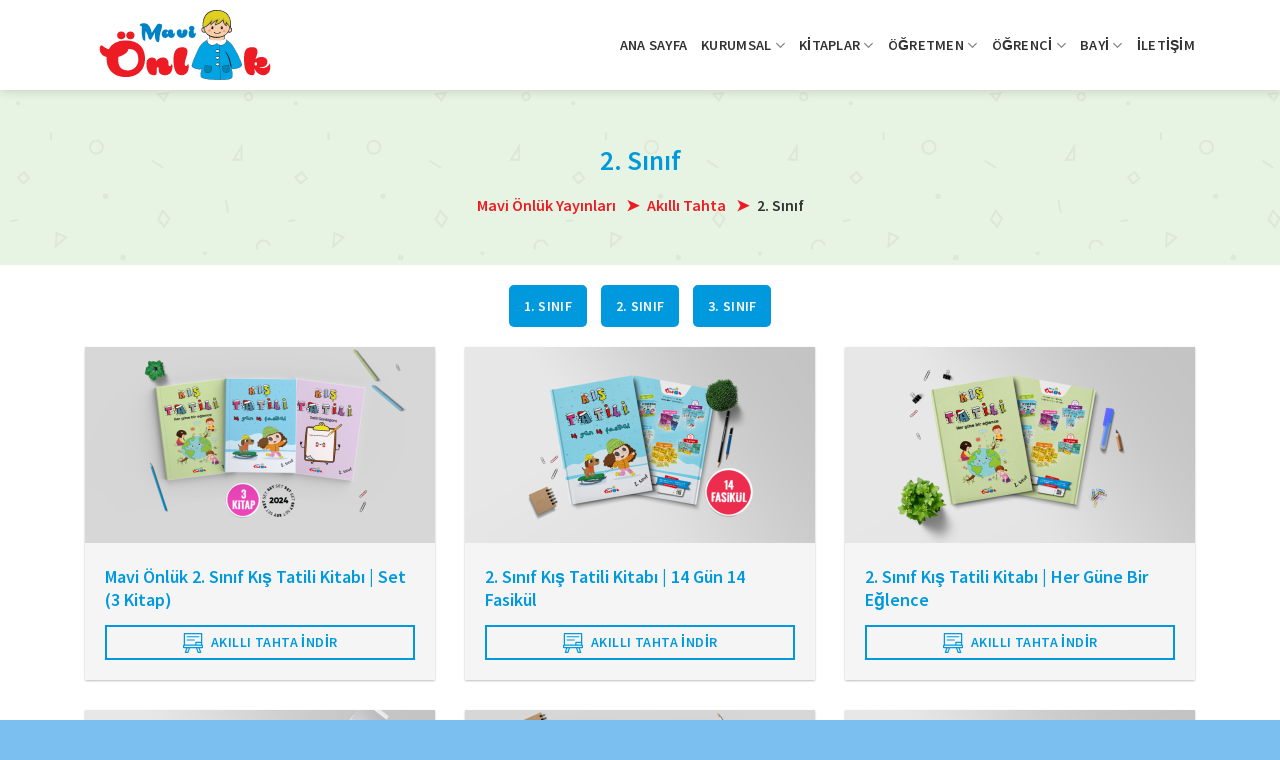

--- FILE ---
content_type: text/html;charset=UTF-8
request_url: https://mavionluk.com/akilli-tahta/2-sinif/
body_size: 15699
content:
<!DOCTYPE html>
<!--[if IE 9 ]> <html lang="tr" prefix="og: https://ogp.me/ns#" class="ie9 loading-site no-js"> <![endif]-->
<!--[if IE 8 ]> <html lang="tr" prefix="og: https://ogp.me/ns#" class="ie8 loading-site no-js"> <![endif]-->
<!--[if (gte IE 9)|!(IE)]><!--><html lang="tr" prefix="og: https://ogp.me/ns#" class="loading-site no-js"> <!--<![endif]-->
<head>
	<!-- Google Tag Manager -->
	<script>(function(w,d,s,l,i){w[l]=w[l]||[];w[l].push({'gtm.start':
	new Date().getTime(),event:'gtm.js'});var f=d.getElementsByTagName(s)[0],
	j=d.createElement(s),dl=l!='dataLayer'?'&l='+l:'';j.async=true;j.src=
	'https://www.googletagmanager.com/gtm.js?id='+i+dl;f.parentNode.insertBefore(j,f);
	})(window,document,'script','dataLayer','GTM-NZKQWGD');</script>
	<!-- End Google Tag Manager -->
	<meta charset="UTF-8" />
	<link rel="profile" href="http://gmpg.org/xfn/11" />
	<link rel="pingback" href="https://mavionluk.com/xmlrpc.php" />

	<script>(function(html){html.className = html.className.replace(/\bno-js\b/,'js')})(document.documentElement);</script>
<meta name="viewport" content="width=device-width, initial-scale=1" />
<!-- Rank Math&#039;a Göre Arama Motoru Optimizasyonu - https://rankmath.com/ -->
<title>2. Sınıf - Mavi Önlük Yayınları</title>
<meta name="robots" content="follow, index, max-snippet:-1, max-video-preview:-1, max-image-preview:large"/>
<link rel="canonical" href="https://mavionluk.com/akilli-tahta/2-sinif/" />
<meta property="og:locale" content="tr_TR" />
<meta property="og:type" content="article" />
<meta property="og:title" content="2. Sınıf - Mavi Önlük Yayınları" />
<meta property="og:url" content="https://mavionluk.com/akilli-tahta/2-sinif/" />
<meta property="og:site_name" content="Mavi Önlük Yayınları" />
<meta property="og:updated_time" content="2021-08-24T11:13:26+03:00" />
<meta property="article:published_time" content="2021-08-24T10:52:17+03:00" />
<meta property="article:modified_time" content="2021-08-24T11:13:26+03:00" />
<meta name="twitter:card" content="summary_large_image" />
<meta name="twitter:title" content="2. Sınıf - Mavi Önlük Yayınları" />
<meta name="twitter:label1" content="Okuma süresi" />
<meta name="twitter:data1" content="Bir dakikadan az" />
<script type="application/ld+json" class="rank-math-schema">{"@context":"https://schema.org","@graph":[{"@type":"Organization","@id":"https://mavionluk.com/#organization","name":"Mavi \u00d6nl\u00fck Yay\u0131nlar\u0131","url":"https://mavionluk.com","logo":{"@type":"ImageObject","@id":"https://mavionluk.com/#logo","url":"https://mavionluk.com/wp-content/uploads/2021/08/logo.svg","contentUrl":"https://mavionluk.com/wp-content/uploads/2021/08/logo.svg","caption":"Mavi \u00d6nl\u00fck Yay\u0131nlar\u0131","inLanguage":"tr"}},{"@type":"WebSite","@id":"https://mavionluk.com/#website","url":"https://mavionluk.com","name":"Mavi \u00d6nl\u00fck Yay\u0131nlar\u0131","publisher":{"@id":"https://mavionluk.com/#organization"},"inLanguage":"tr"},{"@type":"ImageObject","@id":"https://mavionluk.com/wp-content/uploads/2021/08/logo.svg","url":"https://mavionluk.com/wp-content/uploads/2021/08/logo.svg","width":"200","height":"200","inLanguage":"tr"},{"@type":"WebPage","@id":"https://mavionluk.com/akilli-tahta/2-sinif/#webpage","url":"https://mavionluk.com/akilli-tahta/2-sinif/","name":"2. S\u0131n\u0131f - Mavi \u00d6nl\u00fck Yay\u0131nlar\u0131","datePublished":"2021-08-24T10:52:17+03:00","dateModified":"2021-08-24T11:13:26+03:00","isPartOf":{"@id":"https://mavionluk.com/#website"},"primaryImageOfPage":{"@id":"https://mavionluk.com/wp-content/uploads/2021/08/logo.svg"},"inLanguage":"tr"},{"@type":"Person","@id":"https://mavionluk.com/author/engin/","name":"engin","url":"https://mavionluk.com/author/engin/","image":{"@type":"ImageObject","@id":"https://secure.gravatar.com/avatar/43e52f9acdafcb0a33d17df54eca2c32fd02b84a57479da803fe896d0a8f49aa?s=96&amp;d=mm&amp;r=g","url":"https://secure.gravatar.com/avatar/43e52f9acdafcb0a33d17df54eca2c32fd02b84a57479da803fe896d0a8f49aa?s=96&amp;d=mm&amp;r=g","caption":"engin","inLanguage":"tr"},"worksFor":{"@id":"https://mavionluk.com/#organization"}},{"@type":"Article","headline":"2. S\u0131n\u0131f - Mavi \u00d6nl\u00fck Yay\u0131nlar\u0131","datePublished":"2021-08-24T10:52:17+03:00","dateModified":"2021-08-24T11:13:26+03:00","author":{"@id":"https://mavionluk.com/author/engin/","name":"engin"},"publisher":{"@id":"https://mavionluk.com/#organization"},"name":"2. S\u0131n\u0131f - Mavi \u00d6nl\u00fck Yay\u0131nlar\u0131","@id":"https://mavionluk.com/akilli-tahta/2-sinif/#richSnippet","isPartOf":{"@id":"https://mavionluk.com/akilli-tahta/2-sinif/#webpage"},"image":{"@id":"https://mavionluk.com/wp-content/uploads/2021/08/logo.svg"},"inLanguage":"tr","mainEntityOfPage":{"@id":"https://mavionluk.com/akilli-tahta/2-sinif/#webpage"}}]}</script>
<!-- /Rank Math WordPress SEO eklentisi -->

<link rel='dns-prefetch' href='//cdn.jsdelivr.net' />
<link rel='prefetch' href='https://mavionluk.com/wp-content/themes/flatsome/assets/js/chunk.countup.js?ver=3.16.8' />
<link rel='prefetch' href='https://mavionluk.com/wp-content/themes/flatsome/assets/js/chunk.sticky-sidebar.js?ver=3.16.8' />
<link rel='prefetch' href='https://mavionluk.com/wp-content/themes/flatsome/assets/js/chunk.tooltips.js?ver=3.16.8' />
<link rel='prefetch' href='https://mavionluk.com/wp-content/themes/flatsome/assets/js/chunk.vendors-popups.js?ver=3.16.8' />
<link rel='prefetch' href='https://mavionluk.com/wp-content/themes/flatsome/assets/js/chunk.vendors-slider.js?ver=3.16.8' />
<link rel="alternate" type="application/rss+xml" title="Mavi Önlük Yayınları &raquo; akışı" href="https://mavionluk.com/feed/" />
<link rel="alternate" type="application/rss+xml" title="Mavi Önlük Yayınları &raquo; yorum akışı" href="https://mavionluk.com/comments/feed/" />
<link rel="alternate" title="oEmbed (JSON)" type="application/json+oembed" href="https://mavionluk.com/wp-json/oembed/1.0/embed?url=https%3A%2F%2Fmavionluk.com%2Fakilli-tahta%2F2-sinif%2F" />
<link rel="alternate" title="oEmbed (XML)" type="text/xml+oembed" href="https://mavionluk.com/wp-json/oembed/1.0/embed?url=https%3A%2F%2Fmavionluk.com%2Fakilli-tahta%2F2-sinif%2F&#038;format=xml" />
<style id='wp-img-auto-sizes-contain-inline-css' type='text/css'>
img:is([sizes=auto i],[sizes^="auto," i]){contain-intrinsic-size:3000px 1500px}
/*# sourceURL=wp-img-auto-sizes-contain-inline-css */
</style>
<style id='classic-theme-styles-inline-css' type='text/css'>
/*! This file is auto-generated */
.wp-block-button__link{color:#fff;background-color:#32373c;border-radius:9999px;box-shadow:none;text-decoration:none;padding:calc(.667em + 2px) calc(1.333em + 2px);font-size:1.125em}.wp-block-file__button{background:#32373c;color:#fff;text-decoration:none}
/*# sourceURL=/wp-includes/css/classic-themes.min.css */
</style>
<link rel='stylesheet' id='contact-form-7-css' href='https://mavionluk.com/wp-content/plugins/contact-form-7/includes/css/styles.css?ver=6.1.4' type='text/css' media='all' />
<link rel='stylesheet' id='tablepress-default-css' href='https://mavionluk.com/wp-content/plugins/tablepress/css/build/default.css?ver=3.2.6' type='text/css' media='all' />
<link rel='stylesheet' id='flatsome-main-css' href='https://mavionluk.com/wp-content/themes/flatsome/assets/css/flatsome.css?ver=3.16.8' type='text/css' media='all' />
<style id='flatsome-main-inline-css' type='text/css'>
@font-face {
				font-family: "fl-icons";
				font-display: block;
				src: url(https://mavionluk.com/wp-content/themes/flatsome/assets/css/icons/fl-icons.eot?v=3.16.8);
				src:
					url(https://mavionluk.com/wp-content/themes/flatsome/assets/css/icons/fl-icons.eot#iefix?v=3.16.8) format("embedded-opentype"),
					url(https://mavionluk.com/wp-content/themes/flatsome/assets/css/icons/fl-icons.woff2?v=3.16.8) format("woff2"),
					url(https://mavionluk.com/wp-content/themes/flatsome/assets/css/icons/fl-icons.ttf?v=3.16.8) format("truetype"),
					url(https://mavionluk.com/wp-content/themes/flatsome/assets/css/icons/fl-icons.woff?v=3.16.8) format("woff"),
					url(https://mavionluk.com/wp-content/themes/flatsome/assets/css/icons/fl-icons.svg?v=3.16.8#fl-icons) format("svg");
			}
/*# sourceURL=flatsome-main-inline-css */
</style>
<link rel='stylesheet' id='flatsome-style-css' href='https://mavionluk.com/wp-content/themes/mavionluk/style.css?ver=3.0' type='text/css' media='all' />
<script type="text/javascript" src="https://mavionluk.com/wp-includes/js/jquery/jquery.min.js?ver=3.7.1" id="jquery-core-js"></script>
<link rel="https://api.w.org/" href="https://mavionluk.com/wp-json/" /><link rel="alternate" title="JSON" type="application/json" href="https://mavionluk.com/wp-json/wp/v2/pages/641" /><link rel="EditURI" type="application/rsd+xml" title="RSD" href="https://mavionluk.com/xmlrpc.php?rsd" />
<meta name="generator" content="WordPress 6.9" />
<link rel='shortlink' href='https://mavionluk.com/?p=641' />
<link rel="icon" href="https://mavionluk.com/wp-content/uploads/2021/09/cropped-favicon-32x32.png" sizes="32x32" />
<link rel="icon" href="https://mavionluk.com/wp-content/uploads/2021/09/cropped-favicon-192x192.png" sizes="192x192" />
<link rel="apple-touch-icon" href="https://mavionluk.com/wp-content/uploads/2021/09/cropped-favicon-180x180.png" />
<meta name="msapplication-TileImage" content="https://mavionluk.com/wp-content/uploads/2021/09/cropped-favicon-270x270.png" />
<style id="custom-css" type="text/css">:root {--primary-color: #0099dd;}.container-width, .full-width .ubermenu-nav, .container, .row{max-width: 1140px}.row.row-collapse{max-width: 1110px}.row.row-small{max-width: 1132.5px}.row.row-large{max-width: 1170px}.header-main{height: 90px}#logo img{max-height: 90px}#logo{width:200px;}#logo img{padding:10px 0;}.header-top{min-height: 30px}.transparent .header-main{height: 90px}.transparent #logo img{max-height: 90px}.has-transparent + .page-title:first-of-type,.has-transparent + #main > .page-title,.has-transparent + #main > div > .page-title,.has-transparent + #main .page-header-wrapper:first-of-type .page-title{padding-top: 90px;}.header.show-on-scroll,.stuck .header-main{height:70px!important}.stuck #logo img{max-height: 70px!important}.header-bg-color {background-color: #ffffff}.header-bottom {background-color: #f1f1f1}.header-main .nav > li > a{line-height: 16px }.stuck .header-main .nav > li > a{line-height: 50px }@media (max-width: 549px) {.header-main{height: 70px}#logo img{max-height: 70px}}/* Color */.accordion-title.active, .has-icon-bg .icon .icon-inner,.logo a, .primary.is-underline, .primary.is-link, .badge-outline .badge-inner, .nav-outline > li.active> a,.nav-outline >li.active > a, .cart-icon strong,[data-color='primary'], .is-outline.primary{color: #0099dd;}/* Color !important */[data-text-color="primary"]{color: #0099dd!important;}/* Background Color */[data-text-bg="primary"]{background-color: #0099dd;}/* Background */.scroll-to-bullets a,.featured-title, .label-new.menu-item > a:after, .nav-pagination > li > .current,.nav-pagination > li > span:hover,.nav-pagination > li > a:hover,.has-hover:hover .badge-outline .badge-inner,button[type="submit"], .button.wc-forward:not(.checkout):not(.checkout-button), .button.submit-button, .button.primary:not(.is-outline),.featured-table .title,.is-outline:hover, .has-icon:hover .icon-label,.nav-dropdown-bold .nav-column li > a:hover, .nav-dropdown.nav-dropdown-bold > li > a:hover, .nav-dropdown-bold.dark .nav-column li > a:hover, .nav-dropdown.nav-dropdown-bold.dark > li > a:hover, .header-vertical-menu__opener ,.is-outline:hover, .tagcloud a:hover,.grid-tools a, input[type='submit']:not(.is-form), .box-badge:hover .box-text, input.button.alt,.nav-box > li > a:hover,.nav-box > li.active > a,.nav-pills > li.active > a ,.current-dropdown .cart-icon strong, .cart-icon:hover strong, .nav-line-bottom > li > a:before, .nav-line-grow > li > a:before, .nav-line > li > a:before,.banner, .header-top, .slider-nav-circle .flickity-prev-next-button:hover svg, .slider-nav-circle .flickity-prev-next-button:hover .arrow, .primary.is-outline:hover, .button.primary:not(.is-outline), input[type='submit'].primary, input[type='submit'].primary, input[type='reset'].button, input[type='button'].primary, .badge-inner{background-color: #0099dd;}/* Border */.nav-vertical.nav-tabs > li.active > a,.scroll-to-bullets a.active,.nav-pagination > li > .current,.nav-pagination > li > span:hover,.nav-pagination > li > a:hover,.has-hover:hover .badge-outline .badge-inner,.accordion-title.active,.featured-table,.is-outline:hover, .tagcloud a:hover,blockquote, .has-border, .cart-icon strong:after,.cart-icon strong,.blockUI:before, .processing:before,.loading-spin, .slider-nav-circle .flickity-prev-next-button:hover svg, .slider-nav-circle .flickity-prev-next-button:hover .arrow, .primary.is-outline:hover{border-color: #0099dd}.nav-tabs > li.active > a{border-top-color: #0099dd}.widget_shopping_cart_content .blockUI.blockOverlay:before { border-left-color: #0099dd }.woocommerce-checkout-review-order .blockUI.blockOverlay:before { border-left-color: #0099dd }/* Fill */.slider .flickity-prev-next-button:hover svg,.slider .flickity-prev-next-button:hover .arrow{fill: #0099dd;}/* Focus */.primary:focus-visible, .submit-button:focus-visible, button[type="submit"]:focus-visible { outline-color: #0099dd!important; }body{color: #333333}h1,h2,h3,h4,h5,h6,.heading-font{color: #0099dd;}body{font-size: 100%;}@media screen and (max-width: 549px){body{font-size: 100%;}}body{font-family: "Source Sans Pro", sans-serif;}body {font-weight: 400;font-style: normal;}.nav > li > a {font-family: "Source Sans Pro", sans-serif;}.mobile-sidebar-levels-2 .nav > li > ul > li > a {font-family: "Source Sans Pro", sans-serif;}.nav > li > a,.mobile-sidebar-levels-2 .nav > li > ul > li > a {font-weight: 600;font-style: normal;}h1,h2,h3,h4,h5,h6,.heading-font, .off-canvas-center .nav-sidebar.nav-vertical > li > a{font-family: "Source Sans Pro", sans-serif;}h1,h2,h3,h4,h5,h6,.heading-font,.banner h1,.banner h2 {font-weight: 600;font-style: normal;}.alt-font{font-family: "Dancing Script", sans-serif;}.alt-font {font-weight: 400!important;font-style: normal!important;}.header:not(.transparent) .header-nav-main.nav > li > a {color: #333333;}.header:not(.transparent) .header-nav-main.nav > li > a:hover,.header:not(.transparent) .header-nav-main.nav > li.active > a,.header:not(.transparent) .header-nav-main.nav > li.current > a,.header:not(.transparent) .header-nav-main.nav > li > a.active,.header:not(.transparent) .header-nav-main.nav > li > a.current{color: #0099dd;}.header-nav-main.nav-line-bottom > li > a:before,.header-nav-main.nav-line-grow > li > a:before,.header-nav-main.nav-line > li > a:before,.header-nav-main.nav-box > li > a:hover,.header-nav-main.nav-box > li.active > a,.header-nav-main.nav-pills > li > a:hover,.header-nav-main.nav-pills > li.active > a{color:#FFF!important;background-color: #0099dd;}a{color: #0099dd;}.footer-1{background-color: #0099dd}.absolute-footer, html{background-color: #7bbef0}.nav-vertical-fly-out > li + li {border-top-width: 1px; border-top-style: solid;}.label-new.menu-item > a:after{content:"Yeni";}.label-hot.menu-item > a:after{content:"Yeni";}.label-sale.menu-item > a:after{content:"İndirim";}.label-popular.menu-item > a:after{content:"Popüler";}</style><style id="kirki-inline-styles">/* cyrillic-ext */
@font-face {
  font-family: 'Source Sans Pro';
  font-style: normal;
  font-weight: 400;
  font-display: swap;
  src: url(https://mavionluk.com/wp-content/fonts/source-sans-pro/font) format('woff');
  unicode-range: U+0460-052F, U+1C80-1C8A, U+20B4, U+2DE0-2DFF, U+A640-A69F, U+FE2E-FE2F;
}
/* cyrillic */
@font-face {
  font-family: 'Source Sans Pro';
  font-style: normal;
  font-weight: 400;
  font-display: swap;
  src: url(https://mavionluk.com/wp-content/fonts/source-sans-pro/font) format('woff');
  unicode-range: U+0301, U+0400-045F, U+0490-0491, U+04B0-04B1, U+2116;
}
/* greek-ext */
@font-face {
  font-family: 'Source Sans Pro';
  font-style: normal;
  font-weight: 400;
  font-display: swap;
  src: url(https://mavionluk.com/wp-content/fonts/source-sans-pro/font) format('woff');
  unicode-range: U+1F00-1FFF;
}
/* greek */
@font-face {
  font-family: 'Source Sans Pro';
  font-style: normal;
  font-weight: 400;
  font-display: swap;
  src: url(https://mavionluk.com/wp-content/fonts/source-sans-pro/font) format('woff');
  unicode-range: U+0370-0377, U+037A-037F, U+0384-038A, U+038C, U+038E-03A1, U+03A3-03FF;
}
/* vietnamese */
@font-face {
  font-family: 'Source Sans Pro';
  font-style: normal;
  font-weight: 400;
  font-display: swap;
  src: url(https://mavionluk.com/wp-content/fonts/source-sans-pro/font) format('woff');
  unicode-range: U+0102-0103, U+0110-0111, U+0128-0129, U+0168-0169, U+01A0-01A1, U+01AF-01B0, U+0300-0301, U+0303-0304, U+0308-0309, U+0323, U+0329, U+1EA0-1EF9, U+20AB;
}
/* latin-ext */
@font-face {
  font-family: 'Source Sans Pro';
  font-style: normal;
  font-weight: 400;
  font-display: swap;
  src: url(https://mavionluk.com/wp-content/fonts/source-sans-pro/font) format('woff');
  unicode-range: U+0100-02BA, U+02BD-02C5, U+02C7-02CC, U+02CE-02D7, U+02DD-02FF, U+0304, U+0308, U+0329, U+1D00-1DBF, U+1E00-1E9F, U+1EF2-1EFF, U+2020, U+20A0-20AB, U+20AD-20C0, U+2113, U+2C60-2C7F, U+A720-A7FF;
}
/* latin */
@font-face {
  font-family: 'Source Sans Pro';
  font-style: normal;
  font-weight: 400;
  font-display: swap;
  src: url(https://mavionluk.com/wp-content/fonts/source-sans-pro/font) format('woff');
  unicode-range: U+0000-00FF, U+0131, U+0152-0153, U+02BB-02BC, U+02C6, U+02DA, U+02DC, U+0304, U+0308, U+0329, U+2000-206F, U+20AC, U+2122, U+2191, U+2193, U+2212, U+2215, U+FEFF, U+FFFD;
}
/* cyrillic-ext */
@font-face {
  font-family: 'Source Sans Pro';
  font-style: normal;
  font-weight: 600;
  font-display: swap;
  src: url(https://mavionluk.com/wp-content/fonts/source-sans-pro/font) format('woff');
  unicode-range: U+0460-052F, U+1C80-1C8A, U+20B4, U+2DE0-2DFF, U+A640-A69F, U+FE2E-FE2F;
}
/* cyrillic */
@font-face {
  font-family: 'Source Sans Pro';
  font-style: normal;
  font-weight: 600;
  font-display: swap;
  src: url(https://mavionluk.com/wp-content/fonts/source-sans-pro/font) format('woff');
  unicode-range: U+0301, U+0400-045F, U+0490-0491, U+04B0-04B1, U+2116;
}
/* greek-ext */
@font-face {
  font-family: 'Source Sans Pro';
  font-style: normal;
  font-weight: 600;
  font-display: swap;
  src: url(https://mavionluk.com/wp-content/fonts/source-sans-pro/font) format('woff');
  unicode-range: U+1F00-1FFF;
}
/* greek */
@font-face {
  font-family: 'Source Sans Pro';
  font-style: normal;
  font-weight: 600;
  font-display: swap;
  src: url(https://mavionluk.com/wp-content/fonts/source-sans-pro/font) format('woff');
  unicode-range: U+0370-0377, U+037A-037F, U+0384-038A, U+038C, U+038E-03A1, U+03A3-03FF;
}
/* vietnamese */
@font-face {
  font-family: 'Source Sans Pro';
  font-style: normal;
  font-weight: 600;
  font-display: swap;
  src: url(https://mavionluk.com/wp-content/fonts/source-sans-pro/font) format('woff');
  unicode-range: U+0102-0103, U+0110-0111, U+0128-0129, U+0168-0169, U+01A0-01A1, U+01AF-01B0, U+0300-0301, U+0303-0304, U+0308-0309, U+0323, U+0329, U+1EA0-1EF9, U+20AB;
}
/* latin-ext */
@font-face {
  font-family: 'Source Sans Pro';
  font-style: normal;
  font-weight: 600;
  font-display: swap;
  src: url(https://mavionluk.com/wp-content/fonts/source-sans-pro/font) format('woff');
  unicode-range: U+0100-02BA, U+02BD-02C5, U+02C7-02CC, U+02CE-02D7, U+02DD-02FF, U+0304, U+0308, U+0329, U+1D00-1DBF, U+1E00-1E9F, U+1EF2-1EFF, U+2020, U+20A0-20AB, U+20AD-20C0, U+2113, U+2C60-2C7F, U+A720-A7FF;
}
/* latin */
@font-face {
  font-family: 'Source Sans Pro';
  font-style: normal;
  font-weight: 600;
  font-display: swap;
  src: url(https://mavionluk.com/wp-content/fonts/source-sans-pro/font) format('woff');
  unicode-range: U+0000-00FF, U+0131, U+0152-0153, U+02BB-02BC, U+02C6, U+02DA, U+02DC, U+0304, U+0308, U+0329, U+2000-206F, U+20AC, U+2122, U+2191, U+2193, U+2212, U+2215, U+FEFF, U+FFFD;
}/* vietnamese */
@font-face {
  font-family: 'Dancing Script';
  font-style: normal;
  font-weight: 400;
  font-display: swap;
  src: url(https://mavionluk.com/wp-content/fonts/dancing-script/font) format('woff');
  unicode-range: U+0102-0103, U+0110-0111, U+0128-0129, U+0168-0169, U+01A0-01A1, U+01AF-01B0, U+0300-0301, U+0303-0304, U+0308-0309, U+0323, U+0329, U+1EA0-1EF9, U+20AB;
}
/* latin-ext */
@font-face {
  font-family: 'Dancing Script';
  font-style: normal;
  font-weight: 400;
  font-display: swap;
  src: url(https://mavionluk.com/wp-content/fonts/dancing-script/font) format('woff');
  unicode-range: U+0100-02BA, U+02BD-02C5, U+02C7-02CC, U+02CE-02D7, U+02DD-02FF, U+0304, U+0308, U+0329, U+1D00-1DBF, U+1E00-1E9F, U+1EF2-1EFF, U+2020, U+20A0-20AB, U+20AD-20C0, U+2113, U+2C60-2C7F, U+A720-A7FF;
}
/* latin */
@font-face {
  font-family: 'Dancing Script';
  font-style: normal;
  font-weight: 400;
  font-display: swap;
  src: url(https://mavionluk.com/wp-content/fonts/dancing-script/font) format('woff');
  unicode-range: U+0000-00FF, U+0131, U+0152-0153, U+02BB-02BC, U+02C6, U+02DA, U+02DC, U+0304, U+0308, U+0329, U+2000-206F, U+20AC, U+2122, U+2191, U+2193, U+2212, U+2215, U+FEFF, U+FFFD;
}</style><style id='global-styles-inline-css' type='text/css'>
:root{--wp--preset--aspect-ratio--square: 1;--wp--preset--aspect-ratio--4-3: 4/3;--wp--preset--aspect-ratio--3-4: 3/4;--wp--preset--aspect-ratio--3-2: 3/2;--wp--preset--aspect-ratio--2-3: 2/3;--wp--preset--aspect-ratio--16-9: 16/9;--wp--preset--aspect-ratio--9-16: 9/16;--wp--preset--color--black: #000000;--wp--preset--color--cyan-bluish-gray: #abb8c3;--wp--preset--color--white: #ffffff;--wp--preset--color--pale-pink: #f78da7;--wp--preset--color--vivid-red: #cf2e2e;--wp--preset--color--luminous-vivid-orange: #ff6900;--wp--preset--color--luminous-vivid-amber: #fcb900;--wp--preset--color--light-green-cyan: #7bdcb5;--wp--preset--color--vivid-green-cyan: #00d084;--wp--preset--color--pale-cyan-blue: #8ed1fc;--wp--preset--color--vivid-cyan-blue: #0693e3;--wp--preset--color--vivid-purple: #9b51e0;--wp--preset--gradient--vivid-cyan-blue-to-vivid-purple: linear-gradient(135deg,rgb(6,147,227) 0%,rgb(155,81,224) 100%);--wp--preset--gradient--light-green-cyan-to-vivid-green-cyan: linear-gradient(135deg,rgb(122,220,180) 0%,rgb(0,208,130) 100%);--wp--preset--gradient--luminous-vivid-amber-to-luminous-vivid-orange: linear-gradient(135deg,rgb(252,185,0) 0%,rgb(255,105,0) 100%);--wp--preset--gradient--luminous-vivid-orange-to-vivid-red: linear-gradient(135deg,rgb(255,105,0) 0%,rgb(207,46,46) 100%);--wp--preset--gradient--very-light-gray-to-cyan-bluish-gray: linear-gradient(135deg,rgb(238,238,238) 0%,rgb(169,184,195) 100%);--wp--preset--gradient--cool-to-warm-spectrum: linear-gradient(135deg,rgb(74,234,220) 0%,rgb(151,120,209) 20%,rgb(207,42,186) 40%,rgb(238,44,130) 60%,rgb(251,105,98) 80%,rgb(254,248,76) 100%);--wp--preset--gradient--blush-light-purple: linear-gradient(135deg,rgb(255,206,236) 0%,rgb(152,150,240) 100%);--wp--preset--gradient--blush-bordeaux: linear-gradient(135deg,rgb(254,205,165) 0%,rgb(254,45,45) 50%,rgb(107,0,62) 100%);--wp--preset--gradient--luminous-dusk: linear-gradient(135deg,rgb(255,203,112) 0%,rgb(199,81,192) 50%,rgb(65,88,208) 100%);--wp--preset--gradient--pale-ocean: linear-gradient(135deg,rgb(255,245,203) 0%,rgb(182,227,212) 50%,rgb(51,167,181) 100%);--wp--preset--gradient--electric-grass: linear-gradient(135deg,rgb(202,248,128) 0%,rgb(113,206,126) 100%);--wp--preset--gradient--midnight: linear-gradient(135deg,rgb(2,3,129) 0%,rgb(40,116,252) 100%);--wp--preset--font-size--small: 13px;--wp--preset--font-size--medium: 20px;--wp--preset--font-size--large: 36px;--wp--preset--font-size--x-large: 42px;--wp--preset--spacing--20: 0.44rem;--wp--preset--spacing--30: 0.67rem;--wp--preset--spacing--40: 1rem;--wp--preset--spacing--50: 1.5rem;--wp--preset--spacing--60: 2.25rem;--wp--preset--spacing--70: 3.38rem;--wp--preset--spacing--80: 5.06rem;--wp--preset--shadow--natural: 6px 6px 9px rgba(0, 0, 0, 0.2);--wp--preset--shadow--deep: 12px 12px 50px rgba(0, 0, 0, 0.4);--wp--preset--shadow--sharp: 6px 6px 0px rgba(0, 0, 0, 0.2);--wp--preset--shadow--outlined: 6px 6px 0px -3px rgb(255, 255, 255), 6px 6px rgb(0, 0, 0);--wp--preset--shadow--crisp: 6px 6px 0px rgb(0, 0, 0);}:where(.is-layout-flex){gap: 0.5em;}:where(.is-layout-grid){gap: 0.5em;}body .is-layout-flex{display: flex;}.is-layout-flex{flex-wrap: wrap;align-items: center;}.is-layout-flex > :is(*, div){margin: 0;}body .is-layout-grid{display: grid;}.is-layout-grid > :is(*, div){margin: 0;}:where(.wp-block-columns.is-layout-flex){gap: 2em;}:where(.wp-block-columns.is-layout-grid){gap: 2em;}:where(.wp-block-post-template.is-layout-flex){gap: 1.25em;}:where(.wp-block-post-template.is-layout-grid){gap: 1.25em;}.has-black-color{color: var(--wp--preset--color--black) !important;}.has-cyan-bluish-gray-color{color: var(--wp--preset--color--cyan-bluish-gray) !important;}.has-white-color{color: var(--wp--preset--color--white) !important;}.has-pale-pink-color{color: var(--wp--preset--color--pale-pink) !important;}.has-vivid-red-color{color: var(--wp--preset--color--vivid-red) !important;}.has-luminous-vivid-orange-color{color: var(--wp--preset--color--luminous-vivid-orange) !important;}.has-luminous-vivid-amber-color{color: var(--wp--preset--color--luminous-vivid-amber) !important;}.has-light-green-cyan-color{color: var(--wp--preset--color--light-green-cyan) !important;}.has-vivid-green-cyan-color{color: var(--wp--preset--color--vivid-green-cyan) !important;}.has-pale-cyan-blue-color{color: var(--wp--preset--color--pale-cyan-blue) !important;}.has-vivid-cyan-blue-color{color: var(--wp--preset--color--vivid-cyan-blue) !important;}.has-vivid-purple-color{color: var(--wp--preset--color--vivid-purple) !important;}.has-black-background-color{background-color: var(--wp--preset--color--black) !important;}.has-cyan-bluish-gray-background-color{background-color: var(--wp--preset--color--cyan-bluish-gray) !important;}.has-white-background-color{background-color: var(--wp--preset--color--white) !important;}.has-pale-pink-background-color{background-color: var(--wp--preset--color--pale-pink) !important;}.has-vivid-red-background-color{background-color: var(--wp--preset--color--vivid-red) !important;}.has-luminous-vivid-orange-background-color{background-color: var(--wp--preset--color--luminous-vivid-orange) !important;}.has-luminous-vivid-amber-background-color{background-color: var(--wp--preset--color--luminous-vivid-amber) !important;}.has-light-green-cyan-background-color{background-color: var(--wp--preset--color--light-green-cyan) !important;}.has-vivid-green-cyan-background-color{background-color: var(--wp--preset--color--vivid-green-cyan) !important;}.has-pale-cyan-blue-background-color{background-color: var(--wp--preset--color--pale-cyan-blue) !important;}.has-vivid-cyan-blue-background-color{background-color: var(--wp--preset--color--vivid-cyan-blue) !important;}.has-vivid-purple-background-color{background-color: var(--wp--preset--color--vivid-purple) !important;}.has-black-border-color{border-color: var(--wp--preset--color--black) !important;}.has-cyan-bluish-gray-border-color{border-color: var(--wp--preset--color--cyan-bluish-gray) !important;}.has-white-border-color{border-color: var(--wp--preset--color--white) !important;}.has-pale-pink-border-color{border-color: var(--wp--preset--color--pale-pink) !important;}.has-vivid-red-border-color{border-color: var(--wp--preset--color--vivid-red) !important;}.has-luminous-vivid-orange-border-color{border-color: var(--wp--preset--color--luminous-vivid-orange) !important;}.has-luminous-vivid-amber-border-color{border-color: var(--wp--preset--color--luminous-vivid-amber) !important;}.has-light-green-cyan-border-color{border-color: var(--wp--preset--color--light-green-cyan) !important;}.has-vivid-green-cyan-border-color{border-color: var(--wp--preset--color--vivid-green-cyan) !important;}.has-pale-cyan-blue-border-color{border-color: var(--wp--preset--color--pale-cyan-blue) !important;}.has-vivid-cyan-blue-border-color{border-color: var(--wp--preset--color--vivid-cyan-blue) !important;}.has-vivid-purple-border-color{border-color: var(--wp--preset--color--vivid-purple) !important;}.has-vivid-cyan-blue-to-vivid-purple-gradient-background{background: var(--wp--preset--gradient--vivid-cyan-blue-to-vivid-purple) !important;}.has-light-green-cyan-to-vivid-green-cyan-gradient-background{background: var(--wp--preset--gradient--light-green-cyan-to-vivid-green-cyan) !important;}.has-luminous-vivid-amber-to-luminous-vivid-orange-gradient-background{background: var(--wp--preset--gradient--luminous-vivid-amber-to-luminous-vivid-orange) !important;}.has-luminous-vivid-orange-to-vivid-red-gradient-background{background: var(--wp--preset--gradient--luminous-vivid-orange-to-vivid-red) !important;}.has-very-light-gray-to-cyan-bluish-gray-gradient-background{background: var(--wp--preset--gradient--very-light-gray-to-cyan-bluish-gray) !important;}.has-cool-to-warm-spectrum-gradient-background{background: var(--wp--preset--gradient--cool-to-warm-spectrum) !important;}.has-blush-light-purple-gradient-background{background: var(--wp--preset--gradient--blush-light-purple) !important;}.has-blush-bordeaux-gradient-background{background: var(--wp--preset--gradient--blush-bordeaux) !important;}.has-luminous-dusk-gradient-background{background: var(--wp--preset--gradient--luminous-dusk) !important;}.has-pale-ocean-gradient-background{background: var(--wp--preset--gradient--pale-ocean) !important;}.has-electric-grass-gradient-background{background: var(--wp--preset--gradient--electric-grass) !important;}.has-midnight-gradient-background{background: var(--wp--preset--gradient--midnight) !important;}.has-small-font-size{font-size: var(--wp--preset--font-size--small) !important;}.has-medium-font-size{font-size: var(--wp--preset--font-size--medium) !important;}.has-large-font-size{font-size: var(--wp--preset--font-size--large) !important;}.has-x-large-font-size{font-size: var(--wp--preset--font-size--x-large) !important;}
/*# sourceURL=global-styles-inline-css */
</style>
</head>

<body class="wp-singular page-template page-template-page-akilli-tahta-2-sinif page-template-page-akilli-tahta-2-sinif-php page page-id-641 page-child parent-pageid-637 wp-theme-flatsome wp-child-theme-mavionluk header-shadow lightbox nav-dropdown-has-arrow nav-dropdown-has-shadow nav-dropdown-has-border">
<!-- Google Tag Manager (noscript) -->
<noscript><iframe src="https://www.googletagmanager.com/ns.html?id=GTM-NZKQWGD"
height="0" width="0" style="display:none;visibility:hidden"></iframe></noscript>
<!-- End Google Tag Manager (noscript) -->


<a class="skip-link screen-reader-text" href="#main">Skip to content</a>

<div id="wrapper">

	
	<header id="header" class="header has-sticky sticky-jump">
		<div class="header-wrapper">
			<div id="masthead" class="header-main ">
      <div class="header-inner flex-row container logo-left" role="navigation">

          <!-- Logo -->
          <div id="logo" class="flex-col logo">
            <!-- Header logo -->
<a href="https://mavionluk.com/" title="Mavi Önlük Yayınları - İlkokul Ders Etkinlik Kitapları" rel="home">
	<img width="200" height="35" src="https://mavionluk.com/wp-content/themes/mavionluk/assets/img/logo.svg" class="header_logo header-logo" alt="Mavi Önlük Yayınları"/><img  width="200" height="35" src="https://mavionluk.com/wp-content/themes/mavionluk/assets/img/logo.svg" class="header-logo-dark" alt="Mavi Önlük Yayınları"/></a>
          </div>

          <!-- Mobile Left Elements -->
          <div class="flex-col show-for-medium flex-left">
            <ul class="mobile-nav nav nav-left ">
                          </ul>
          </div>

          <!-- Left Elements -->
          <div class="flex-col hide-for-medium flex-left
            flex-grow">
            <ul class="header-nav header-nav-main nav nav-left  nav-size-medium nav-uppercase" >
                          </ul>
          </div>

          <!-- Right Elements -->
          <div class="flex-col hide-for-medium flex-right">
            <ul class="header-nav header-nav-main nav nav-right  nav-size-medium nav-uppercase">
              <li id="menu-item-8" class="menu-item menu-item-type-post_type menu-item-object-page menu-item-home menu-item-8 menu-item-design-default"><a href="https://mavionluk.com/" class="nav-top-link">Ana Sayfa</a></li>
<li id="menu-item-596" class="menu-item menu-item-type-custom menu-item-object-custom menu-item-has-children menu-item-596 menu-item-design-default has-dropdown"><a href="#" class="nav-top-link" aria-expanded="false" aria-haspopup="menu">Kurumsal<i class="icon-angle-down" ></i></a>
<ul class="sub-menu nav-dropdown nav-dropdown-default">
	<li id="menu-item-597" class="menu-item menu-item-type-post_type menu-item-object-page menu-item-597"><a href="https://mavionluk.com/hakkimizda/">Hakkımızda</a></li>
</ul>
</li>
<li id="menu-item-2420" class="menu-item menu-item-type-post_type_archive menu-item-object-book_item menu-item-has-children menu-item-2420 menu-item-design-default has-dropdown"><a href="https://mavionluk.com/kitaplar/" class="nav-top-link" aria-expanded="false" aria-haspopup="menu">Kitaplar<i class="icon-angle-down" ></i></a>
<ul class="sub-menu nav-dropdown nav-dropdown-default">
	<li id="menu-item-2523" class="menu-item menu-item-type-custom menu-item-object-custom menu-item-has-children menu-item-2523 nav-dropdown-col"><a href="/kitaplar/1-sinif">1. Sınıf</a>
	<ul class="sub-menu nav-column nav-dropdown-default">
		<li id="menu-item-2519" class="menu-item menu-item-type-taxonomy menu-item-object-book_item_category menu-item-2519"><a href="https://mavionluk.com/kitaplar/1-donem-seti/">1. Dönem Seti</a></li>
		<li id="menu-item-2520" class="menu-item menu-item-type-taxonomy menu-item-object-book_item_category menu-item-2520"><a href="https://mavionluk.com/kitaplar/2-donem-seti/">2. Dönem Seti</a></li>
		<li id="menu-item-2521" class="menu-item menu-item-type-taxonomy menu-item-object-book_item_category menu-item-2521"><a href="https://mavionluk.com/kitaplar/tatil-seti-1-sinif/">Tatil Seti</a></li>
	</ul>
</li>
	<li id="menu-item-504" class="menu-item menu-item-type-taxonomy menu-item-object-book_item_category menu-item-has-children menu-item-504 nav-dropdown-col"><a href="https://mavionluk.com/kitaplar/2-sinif/">2. Sınıf</a>
	<ul class="sub-menu nav-column nav-dropdown-default">
		<li id="menu-item-2537" class="menu-item menu-item-type-taxonomy menu-item-object-book_item_category menu-item-2537"><a href="https://mavionluk.com/kitaplar/etkinlik-seti-2-sinif/">Etkinlik Seti</a></li>
		<li id="menu-item-2528" class="menu-item menu-item-type-taxonomy menu-item-object-book_item_category menu-item-2528"><a href="https://mavionluk.com/kitaplar/tatil-seti-2-sinif/">Tatil Seti</a></li>
	</ul>
</li>
	<li id="menu-item-503" class="menu-item menu-item-type-taxonomy menu-item-object-book_item_category menu-item-has-children menu-item-503 nav-dropdown-col"><a href="https://mavionluk.com/kitaplar/3-sinif/">3. Sınıf</a>
	<ul class="sub-menu nav-column nav-dropdown-default">
		<li id="menu-item-2527" class="menu-item menu-item-type-taxonomy menu-item-object-book_item_category menu-item-2527"><a href="https://mavionluk.com/kitaplar/etkinlik-seti-3-sinif/">Etkinlik Seti</a></li>
		<li id="menu-item-2531" class="menu-item menu-item-type-taxonomy menu-item-object-book_item_category menu-item-2531"><a href="https://mavionluk.com/kitaplar/tatil-seti-3-sinif/">Tatil Seti</a></li>
	</ul>
</li>
	<li id="menu-item-2545" class="menu-item menu-item-type-taxonomy menu-item-object-book_item_category menu-item-has-children menu-item-2545 nav-dropdown-col"><a href="https://mavionluk.com/kitaplar/4-sinif/">4. Sınıf</a>
	<ul class="sub-menu nav-column nav-dropdown-default">
		<li id="menu-item-2546" class="menu-item menu-item-type-taxonomy menu-item-object-book_item_category menu-item-2546"><a href="https://mavionluk.com/kitaplar/tatil-seti-4-sinif/">Tatil Seti</a></li>
	</ul>
</li>
</ul>
</li>
<li id="menu-item-22" class="menu-item menu-item-type-custom menu-item-object-custom menu-item-has-children menu-item-22 menu-item-design-default has-dropdown"><a href="#" class="nav-top-link" aria-expanded="false" aria-haspopup="menu">Öğretmen<i class="icon-angle-down" ></i></a>
<ul class="sub-menu nav-dropdown nav-dropdown-default">
	<li id="menu-item-100" class="menu-item menu-item-type-post_type menu-item-object-page menu-item-100"><a href="https://mavionluk.com/ogretmen-ornegi/">Öğretmen Örneği</a></li>
	<li id="menu-item-624" class="menu-item menu-item-type-post_type menu-item-object-page menu-item-624"><a href="https://mavionluk.com/pdf-incele/">PDF İncele</a></li>
	<li id="menu-item-648" class="menu-item menu-item-type-post_type menu-item-object-page current-page-ancestor menu-item-648"><a href="https://mavionluk.com/akilli-tahta/">Akıllı Tahta</a></li>
	<li id="menu-item-612" class="menu-item menu-item-type-post_type menu-item-object-page menu-item-612"><a href="https://mavionluk.com/toplu-siparis-formu/">Toplu Sipariş</a></li>
	<li id="menu-item-2422" class="menu-item menu-item-type-custom menu-item-object-custom menu-item-2422"><a href="https://mavionluk.com/dosyalar/">Dosyalar</a></li>
</ul>
</li>
<li id="menu-item-613" class="menu-item menu-item-type-custom menu-item-object-custom menu-item-has-children menu-item-613 menu-item-design-default has-dropdown"><a href="#" class="nav-top-link" aria-expanded="false" aria-haspopup="menu">Öğrenci<i class="icon-angle-down" ></i></a>
<ul class="sub-menu nav-dropdown nav-dropdown-default">
	<li id="menu-item-347" class="menu-item menu-item-type-post_type menu-item-object-page menu-item-347"><a href="https://mavionluk.com/video-dersler/">Video Dersler</a></li>
	<li id="menu-item-27" class="menu-item menu-item-type-custom menu-item-object-custom menu-item-27"><a href="http://portal.hiperzeka.com">Online Deneme</a></li>
	<li id="menu-item-103" class="menu-item menu-item-type-post_type menu-item-object-page menu-item-103"><a href="https://mavionluk.com/dijital-etkinlikler/">Dijital Etkinlikler</a></li>
</ul>
</li>
<li id="menu-item-13" class="menu-item menu-item-type-custom menu-item-object-custom menu-item-has-children menu-item-13 menu-item-design-default has-dropdown"><a href="#" class="nav-top-link" aria-expanded="false" aria-haspopup="menu">Bayi<i class="icon-angle-down" ></i></a>
<ul class="sub-menu nav-dropdown nav-dropdown-default">
	<li id="menu-item-1793" class="menu-item menu-item-type-post_type menu-item-object-page menu-item-1793"><a href="https://mavionluk.com/bayiler/">Bayiler</a></li>
	<li id="menu-item-95" class="menu-item menu-item-type-post_type menu-item-object-page menu-item-95"><a href="https://mavionluk.com/bayilik-basvurusu/">Bayilik Başvurusu</a></li>
	<li id="menu-item-372" class="menu-item menu-item-type-custom menu-item-object-custom menu-item-372"><a target="_blank" rel="noopener noreferrer" href="https://b2b.uzmankariyer.com/">Bayi Satış Kanalı</a></li>
</ul>
</li>
<li id="menu-item-708" class="menu-item menu-item-type-post_type menu-item-object-page menu-item-708 menu-item-design-default"><a href="https://mavionluk.com/iletisim/" class="nav-top-link">İletişim</a></li>
            </ul>
          </div>

          <!-- Mobile Right Elements -->
          <div class="flex-col show-for-medium flex-right">
            <ul class="mobile-nav nav nav-right ">
              <li class="nav-icon has-icon">
  		<a href="#" data-open="#main-menu" data-pos="right" data-bg="main-menu-overlay" data-color="" class="is-small" aria-label="Menu" aria-controls="main-menu" aria-expanded="false">

		  <i class="icon-menu" ></i>
		  		</a>
	</li>
            </ul>
          </div>

      </div>

      </div>

<div class="header-bg-container fill"><div class="header-bg-image fill"></div><div class="header-bg-color fill"></div></div>		</div>
	</header>

	
	<main id="main" class="">


<div id="content" role="main">
			<div id="page-header-1842071776" class="page-header-wrapper">
			<div class="page-title light simple-title">
				<div class="page-title-bg">
					<div class="title-bg fill bg-fill parallax-active" data-parallax-container=".page-title" data-parallax-background="" data-parallax="-">
					</div>
					<div class="title-overlay fill"></div>
				</div>
				<div class="page-title-inner container align-center text-center flex-row-col medium-flex-wrap">
					<div class="title-wrapper flex-col">
						<h1 class="entry-title mb-0">2. Sınıf </h1>
					</div>
					<div class="title-content flex-col">
						<div class="title-breadcrumbs pb-half pt-half">
			                <ul class="breadcrumb" typeof="BreadcrumbList" vocab="http://schema.org/">
			                    <li class="home"><span property="itemListElement" typeof="ListItem"><a property="item" typeof="WebPage" title="Go to Mavi Önlük Yayınları." href="https://mavionluk.com" class="home" ><span property="name">Mavi Önlük Yayınları</span></a><meta property="position" content="1"></span></li>
<li class="post post-page"><span property="itemListElement" typeof="ListItem"><a property="item" typeof="WebPage" title="Go to Akıllı Tahta." href="https://mavionluk.com/akilli-tahta/" class="post post-page" ><span property="name">Akıllı Tahta</span></a><meta property="position" content="2"></span></li>
<li class="post post-page current-item"><span property="itemListElement" typeof="ListItem"><span property="name" class="post post-page current-item">2. Sınıf</span><meta property="url" content="https://mavionluk.com/akilli-tahta/2-sinif/"><meta property="position" content="3"></span></li>
			                </ul>
						</div>
					</div>
				</div>

				<style>
					#page-header-1842071776 .page-title-inner {
						min-height: 175px;
					}
					#page-header-1842071776 .title-bg {
						background-image: url('https://mavionluk.com/wp-content/themes/mavionluk/assets/img/breadcrumb-img.png');
					}
					#page-header-1842071776 .title-overlay {
						background-color: rgba(0, 0, 0, 0);
					}
					#page-header-1842071776 {
						background-color: rgba(0, 0, 0, 0);
					}

					/*
						Breadcrumb
					*/

					.page-header-wrapper .breadcrumb {
					    list-style: none;
					    font-size: 16px;
					}

					.page-header-wrapper .breadcrumb li {
					    display: inline-block;
					    margin: 0;
					}

					.page-header-wrapper .breadcrumb li a {
					    color: #ed1c24;
					}

					.page-header-wrapper .breadcrumb>li span a:after {
					    content: "\27A4";
					    padding-left: 10px;
					    padding-right: 5px;
					    color: #ed1c24;
					    font-size: 16px;
					    font-weight: 600;
					}

				</style>
			</div>
		</div>
				<div class="nav-wrapper">
			<ul id="menu-akilli-tahta-menu" class="nav nav-uppercase nav-horizontal text-center nav-center p10"><li id="menu-item-647" class="menu-item menu-item-type-post_type menu-item-object-page menu-item-647"><a href="https://mavionluk.com/akilli-tahta/1-sinif/">1. Sınıf</a></li>
<li id="menu-item-646" class="menu-item menu-item-type-post_type menu-item-object-page current-menu-item page_item page-item-641 current_page_item menu-item-646"><a href="https://mavionluk.com/akilli-tahta/2-sinif/" aria-current="page">2. Sınıf</a></li>
<li id="menu-item-645" class="menu-item menu-item-type-post_type menu-item-object-page menu-item-645"><a href="https://mavionluk.com/akilli-tahta/3-sinif/">3. Sınıf</a></li>
</ul>		</div>
		<style scoped>
			#content .nav-horizontal {
				margin-top:  10px;
				margin-bottom: -20px;
			}

			#content .nav-horizontal li a {
			    font-size: 14px;
			    color: #fff;
			    background: #0099dd;
			    padding: 10px 15px;
			    border-radius: 5px;
			}
			/*
			#content .nav-horizontal li.active a,
			#content .nav-horizontal li a:hover {
				color: #ed1c24;
			}
			*/
		</style>
		<div class="page-inner book-archive page-wrapper akilli-tahta">
		<div class="row">
			
							<div class="col medium-6 small-12 large-4">
					<div class="col-inner fix-book">
						<div class="box has-hover has-hover box-text-bottom box-shadow-1">
							<div class="box-image">
								<div class="image-zoom image-cover" style="padding-top:56%;">
									<img width="350" height="196" src="https://mavionluk.com/wp-content/uploads/2023/12/2.sinif_kis_tatili_serisi-350x196.png" class="attachment-book-category-img size-book-category-img wp-post-image" alt="" decoding="async" loading="lazy" />								</div>
							</div>
							<div class="box-text text-left" style="background-color:rgb(245, 245, 245); padding:20px 20px 20px 20px;">
								<div class="box-text-inner">
									<h2 class="fs18 mb10"><a href="#" target="_blank">Mavi Önlük 2. Sınıf Kış Tatili Kitabı | Set (3 Kitap)</a></h2>
									<a href="#" class="button primary is-outline expand" target="_blank">
										<img src="https://mavionluk.com/wp-content/themes/mavionluk/assets/img/kitap-icon/akilli-tahta.svg" alt="Akıllı Tahta" width="20" height="20">
										<span>Akıllı Tahta İndir</span>
									</a>
								</div>
							</div>
						</div>
					</div>
				</div>
							<div class="col medium-6 small-12 large-4">
					<div class="col-inner fix-book">
						<div class="box has-hover has-hover box-text-bottom box-shadow-1">
							<div class="box-image">
								<div class="image-zoom image-cover" style="padding-top:56%;">
									<img width="350" height="196" src="https://mavionluk.com/wp-content/uploads/2023/12/14_14fasikul-350x196.png" class="attachment-book-category-img size-book-category-img wp-post-image" alt="" decoding="async" loading="lazy" />								</div>
							</div>
							<div class="box-text text-left" style="background-color:rgb(245, 245, 245); padding:20px 20px 20px 20px;">
								<div class="box-text-inner">
									<h2 class="fs18 mb10"><a href="#" target="_blank">2. Sınıf Kış Tatili Kitabı | 14 Gün 14 Fasikül</a></h2>
									<a href="#" class="button primary is-outline expand" target="_blank">
										<img src="https://mavionluk.com/wp-content/themes/mavionluk/assets/img/kitap-icon/akilli-tahta.svg" alt="Akıllı Tahta" width="20" height="20">
										<span>Akıllı Tahta İndir</span>
									</a>
								</div>
							</div>
						</div>
					</div>
				</div>
							<div class="col medium-6 small-12 large-4">
					<div class="col-inner fix-book">
						<div class="box has-hover has-hover box-text-bottom box-shadow-1">
							<div class="box-image">
								<div class="image-zoom image-cover" style="padding-top:56%;">
									<img width="350" height="196" src="https://mavionluk.com/wp-content/uploads/2023/12/2.sinif_hergune_eglence-350x196.png" class="attachment-book-category-img size-book-category-img wp-post-image" alt="" decoding="async" loading="lazy" />								</div>
							</div>
							<div class="box-text text-left" style="background-color:rgb(245, 245, 245); padding:20px 20px 20px 20px;">
								<div class="box-text-inner">
									<h2 class="fs18 mb10"><a href="#" target="_blank">2. Sınıf Kış Tatili Kitabı | Her Güne Bir Eğlence</a></h2>
									<a href="#" class="button primary is-outline expand" target="_blank">
										<img src="https://mavionluk.com/wp-content/themes/mavionluk/assets/img/kitap-icon/akilli-tahta.svg" alt="Akıllı Tahta" width="20" height="20">
										<span>Akıllı Tahta İndir</span>
									</a>
								</div>
							</div>
						</div>
					</div>
				</div>
							<div class="col medium-6 small-12 large-4">
					<div class="col-inner fix-book">
						<div class="box has-hover has-hover box-text-bottom box-shadow-1">
							<div class="box-image">
								<div class="image-zoom image-cover" style="padding-top:56%;">
									<img width="350" height="196" src="https://mavionluk.com/wp-content/uploads/2023/12/tatil_gunlugum-350x196.png" class="attachment-book-category-img size-book-category-img wp-post-image" alt="" decoding="async" loading="lazy" />								</div>
							</div>
							<div class="box-text text-left" style="background-color:rgb(245, 245, 245); padding:20px 20px 20px 20px;">
								<div class="box-text-inner">
									<h2 class="fs18 mb10"><a href="#" target="_blank">2. Sınıf Kış Tatili Kitabı | Tatil Günlüğüm</a></h2>
									<a href="#" class="button primary is-outline expand" target="_blank">
										<img src="https://mavionluk.com/wp-content/themes/mavionluk/assets/img/kitap-icon/akilli-tahta.svg" alt="Akıllı Tahta" width="20" height="20">
										<span>Akıllı Tahta İndir</span>
									</a>
								</div>
							</div>
						</div>
					</div>
				</div>
							<div class="col medium-6 small-12 large-4">
					<div class="col-inner fix-book">
						<div class="box has-hover has-hover box-text-bottom box-shadow-1">
							<div class="box-image">
								<div class="image-zoom image-cover" style="padding-top:56%;">
									<img width="350" height="196" src="https://mavionluk.com/wp-content/uploads/2022/09/mavionluk_3.sinif_etkinlik-1-350x196.png" class="attachment-book-category-img size-book-category-img wp-post-image" alt="" decoding="async" loading="lazy" />								</div>
							</div>
							<div class="box-text text-left" style="background-color:rgb(245, 245, 245); padding:20px 20px 20px 20px;">
								<div class="box-text-inner">
									<h2 class="fs18 mb10"><a href="#" target="_blank">2025 Mavi Önlük 2. Sınıf Etkinlik Seti</a></h2>
									<a href="#" class="button primary is-outline expand" target="_blank">
										<img src="https://mavionluk.com/wp-content/themes/mavionluk/assets/img/kitap-icon/akilli-tahta.svg" alt="Akıllı Tahta" width="20" height="20">
										<span>Akıllı Tahta İndir</span>
									</a>
								</div>
							</div>
						</div>
					</div>
				</div>
							<div class="col medium-6 small-12 large-4">
					<div class="col-inner fix-book">
						<div class="box has-hover has-hover box-text-bottom box-shadow-1">
							<div class="box-image">
								<div class="image-zoom image-cover" style="padding-top:56%;">
									<img width="350" height="196" src="https://mavionluk.com/wp-content/uploads/2022/09/2.sinif_arastirma_defteri-350x196.png" class="attachment-book-category-img size-book-category-img wp-post-image" alt="" decoding="async" loading="lazy" />								</div>
							</div>
							<div class="box-text text-left" style="background-color:rgb(245, 245, 245); padding:20px 20px 20px 20px;">
								<div class="box-text-inner">
									<h2 class="fs18 mb10"><a href="https://www.uzmankariyer.com/dosyalar/dokuman/071020221355242.%20S%C4%B1n%C4%B1f%20Ara%C5%9Ft%C4%B1rma%20Defterim%20kitabi.pdf" target="_blank">2025 Mavi Önlük 2. Sınıf Etkinlik Seti | Araştırma Defterim Kitabı</a></h2>
									<a href="https://www.uzmankariyer.com/dosyalar/dokuman/071020221355242.%20S%C4%B1n%C4%B1f%20Ara%C5%9Ft%C4%B1rma%20Defterim%20kitabi.pdf" class="button primary is-outline expand" target="_blank">
										<img src="https://mavionluk.com/wp-content/themes/mavionluk/assets/img/kitap-icon/akilli-tahta.svg" alt="Akıllı Tahta" width="20" height="20">
										<span>Akıllı Tahta İndir</span>
									</a>
								</div>
							</div>
						</div>
					</div>
				</div>
							<div class="col medium-6 small-12 large-4">
					<div class="col-inner fix-book">
						<div class="box has-hover has-hover box-text-bottom box-shadow-1">
							<div class="box-image">
								<div class="image-zoom image-cover" style="padding-top:56%;">
									<img width="350" height="196" src="https://mavionluk.com/wp-content/uploads/2022/09/2.sinif_problem-350x196.png" class="attachment-book-category-img size-book-category-img wp-post-image" alt="" decoding="async" loading="lazy" />								</div>
							</div>
							<div class="box-text text-left" style="background-color:rgb(245, 245, 245); padding:20px 20px 20px 20px;">
								<div class="box-text-inner">
									<h2 class="fs18 mb10"><a href="http://mavionlukdijital.com/books/2022-2-sinif-problem-defterim.exe" target="_blank">2025 Mavi Önlük 2. Sınıf Etkinlik Kitabı | Problem Defterim</a></h2>
									<a href="http://mavionlukdijital.com/books/2022-2-sinif-problem-defterim.exe" class="button primary is-outline expand" target="_blank">
										<img src="https://mavionluk.com/wp-content/themes/mavionluk/assets/img/kitap-icon/akilli-tahta.svg" alt="Akıllı Tahta" width="20" height="20">
										<span>Akıllı Tahta İndir</span>
									</a>
								</div>
							</div>
						</div>
					</div>
				</div>
							<div class="col medium-6 small-12 large-4">
					<div class="col-inner fix-book">
						<div class="box has-hover has-hover box-text-bottom box-shadow-1">
							<div class="box-image">
								<div class="image-zoom image-cover" style="padding-top:56%;">
									<img width="350" height="196" src="https://mavionluk.com/wp-content/uploads/2022/09/2.sinif_matematik_2-350x196.png" class="attachment-book-category-img size-book-category-img wp-post-image" alt="" decoding="async" loading="lazy" />								</div>
							</div>
							<div class="box-text text-left" style="background-color:rgb(245, 245, 245); padding:20px 20px 20px 20px;">
								<div class="box-text-inner">
									<h2 class="fs18 mb10"><a href="http://mavionlukdijital.com/books/2022-2-sinif-matematik-kitap-2.exe" target="_blank">2025 Mavi Önlük 2. Sınıf Etkinlik Kitabı | Matematik 2. Kitap</a></h2>
									<a href="http://mavionlukdijital.com/books/2022-2-sinif-matematik-kitap-2.exe" class="button primary is-outline expand" target="_blank">
										<img src="https://mavionluk.com/wp-content/themes/mavionluk/assets/img/kitap-icon/akilli-tahta.svg" alt="Akıllı Tahta" width="20" height="20">
										<span>Akıllı Tahta İndir</span>
									</a>
								</div>
							</div>
						</div>
					</div>
				</div>
							<div class="col medium-6 small-12 large-4">
					<div class="col-inner fix-book">
						<div class="box has-hover has-hover box-text-bottom box-shadow-1">
							<div class="box-image">
								<div class="image-zoom image-cover" style="padding-top:56%;">
									<img width="350" height="196" src="https://mavionluk.com/wp-content/uploads/2022/09/2.sinif_mat_1-350x196.png" class="attachment-book-category-img size-book-category-img wp-post-image" alt="" decoding="async" loading="lazy" />								</div>
							</div>
							<div class="box-text text-left" style="background-color:rgb(245, 245, 245); padding:20px 20px 20px 20px;">
								<div class="box-text-inner">
									<h2 class="fs18 mb10"><a href="http://mavionlukdijital.com/books/2022-2-sinif-matematik-kitap-1.exe" target="_blank">2025 Mavi Önlük 2. Sınıf Etkinlik Kitabı | Matematik 1. Kitap</a></h2>
									<a href="http://mavionlukdijital.com/books/2022-2-sinif-matematik-kitap-1.exe" class="button primary is-outline expand" target="_blank">
										<img src="https://mavionluk.com/wp-content/themes/mavionluk/assets/img/kitap-icon/akilli-tahta.svg" alt="Akıllı Tahta" width="20" height="20">
										<span>Akıllı Tahta İndir</span>
									</a>
								</div>
							</div>
						</div>
					</div>
				</div>
							<div class="col medium-6 small-12 large-4">
					<div class="col-inner fix-book">
						<div class="box has-hover has-hover box-text-bottom box-shadow-1">
							<div class="box-image">
								<div class="image-zoom image-cover" style="padding-top:56%;">
									<img width="350" height="196" src="https://mavionluk.com/wp-content/uploads/2022/09/2.sinif_hayat_bilgisi-350x196.png" class="attachment-book-category-img size-book-category-img wp-post-image" alt="" decoding="async" loading="lazy" />								</div>
							</div>
							<div class="box-text text-left" style="background-color:rgb(245, 245, 245); padding:20px 20px 20px 20px;">
								<div class="box-text-inner">
									<h2 class="fs18 mb10"><a href="http://mavionlukdijital.com/books/2022-2-sinif-hayat-bilgisi.exe" target="_blank">2025 Mavi Önlük 2. Sınıf Etkinlik Kitabı | Hayat Bilgisi</a></h2>
									<a href="http://mavionlukdijital.com/books/2022-2-sinif-hayat-bilgisi.exe" class="button primary is-outline expand" target="_blank">
										<img src="https://mavionluk.com/wp-content/themes/mavionluk/assets/img/kitap-icon/akilli-tahta.svg" alt="Akıllı Tahta" width="20" height="20">
										<span>Akıllı Tahta İndir</span>
									</a>
								</div>
							</div>
						</div>
					</div>
				</div>
							<div class="col medium-6 small-12 large-4">
					<div class="col-inner fix-book">
						<div class="box has-hover has-hover box-text-bottom box-shadow-1">
							<div class="box-image">
								<div class="image-zoom image-cover" style="padding-top:56%;">
									<img width="350" height="196" src="https://mavionluk.com/wp-content/uploads/2022/09/2.sinif_türkçe-350x196.png" class="attachment-book-category-img size-book-category-img wp-post-image" alt="" decoding="async" loading="lazy" />								</div>
							</div>
							<div class="box-text text-left" style="background-color:rgb(245, 245, 245); padding:20px 20px 20px 20px;">
								<div class="box-text-inner">
									<h2 class="fs18 mb10"><a href="http://mavionlukdijital.com/books/2022-2-sinif-turkce.exe" target="_blank">2025 Mavi Önlük 2. Sınıf Etkinlik Kitabı | Türkçe</a></h2>
									<a href="http://mavionlukdijital.com/books/2022-2-sinif-turkce.exe" class="button primary is-outline expand" target="_blank">
										<img src="https://mavionluk.com/wp-content/themes/mavionluk/assets/img/kitap-icon/akilli-tahta.svg" alt="Akıllı Tahta" width="20" height="20">
										<span>Akıllı Tahta İndir</span>
									</a>
								</div>
							</div>
						</div>
					</div>
				</div>
							<div class="col medium-6 small-12 large-4">
					<div class="col-inner fix-book">
						<div class="box has-hover has-hover box-text-bottom box-shadow-1">
							<div class="box-image">
								<div class="image-zoom image-cover" style="padding-top:56%;">
									<img width="350" height="196" src="https://mavionluk.com/wp-content/uploads/2021/08/2-sinif-problem-defterim-350x196.png" class="attachment-book-category-img size-book-category-img wp-post-image" alt="2. Sınıf Problem Defterim - Mavi Önlük" decoding="async" loading="lazy" />								</div>
							</div>
							<div class="box-text text-left" style="background-color:rgb(245, 245, 245); padding:20px 20px 20px 20px;">
								<div class="box-text-inner">
									<h2 class="fs18 mb10"><a href="https://www.uzmankariyer.com/mavionluk/uploads/zkitap/2021-2-sinif-problem-defteri.exe" target="_blank">2. Sınıf Problem Defterim</a></h2>
									<a href="https://www.uzmankariyer.com/mavionluk/uploads/zkitap/2021-2-sinif-problem-defteri.exe" class="button primary is-outline expand" target="_blank">
										<img src="https://mavionluk.com/wp-content/themes/mavionluk/assets/img/kitap-icon/akilli-tahta.svg" alt="Akıllı Tahta" width="20" height="20">
										<span>Akıllı Tahta İndir</span>
									</a>
								</div>
							</div>
						</div>
					</div>
				</div>
							<div class="col medium-6 small-12 large-4">
					<div class="col-inner fix-book">
						<div class="box has-hover has-hover box-text-bottom box-shadow-1">
							<div class="box-image">
								<div class="image-zoom image-cover" style="padding-top:56%;">
									<img width="350" height="196" src="https://mavionluk.com/wp-content/uploads/2021/08/2-sinif-hayat-bilgisi-etkinlikleri-350x196.png" class="attachment-book-category-img size-book-category-img wp-post-image" alt="2. Sınıf Hayat Bilgisi Etkinlikleri - Mavi Önlük" decoding="async" loading="lazy" />								</div>
							</div>
							<div class="box-text text-left" style="background-color:rgb(245, 245, 245); padding:20px 20px 20px 20px;">
								<div class="box-text-inner">
									<h2 class="fs18 mb10"><a href="https://www.uzmankariyer.com/mavionluk/uploads/zkitap/2021-2-sinif-hayat-bilgisi.exe" target="_blank">2. Sınıf Hayat Bilgisi Etkinlikleri</a></h2>
									<a href="https://www.uzmankariyer.com/mavionluk/uploads/zkitap/2021-2-sinif-hayat-bilgisi.exe" class="button primary is-outline expand" target="_blank">
										<img src="https://mavionluk.com/wp-content/themes/mavionluk/assets/img/kitap-icon/akilli-tahta.svg" alt="Akıllı Tahta" width="20" height="20">
										<span>Akıllı Tahta İndir</span>
									</a>
								</div>
							</div>
						</div>
					</div>
				</div>
							<div class="col medium-6 small-12 large-4">
					<div class="col-inner fix-book">
						<div class="box has-hover has-hover box-text-bottom box-shadow-1">
							<div class="box-image">
								<div class="image-zoom image-cover" style="padding-top:56%;">
									<img width="350" height="196" src="https://mavionluk.com/wp-content/uploads/2021/08/2-sinif-matematik-etkinlikleri-350x196.png" class="attachment-book-category-img size-book-category-img wp-post-image" alt="2. Sınıf Matematik Etkinlikleri - Mavi Önlük" decoding="async" loading="lazy" />								</div>
							</div>
							<div class="box-text text-left" style="background-color:rgb(245, 245, 245); padding:20px 20px 20px 20px;">
								<div class="box-text-inner">
									<h2 class="fs18 mb10"><a href="https://www.uzmankariyer.com/mavionluk/uploads/zkitap/2021-2-sinif-matematik.exe" target="_blank">2. Sınıf Matematik Etkinlikleri</a></h2>
									<a href="https://www.uzmankariyer.com/mavionluk/uploads/zkitap/2021-2-sinif-matematik.exe" class="button primary is-outline expand" target="_blank">
										<img src="https://mavionluk.com/wp-content/themes/mavionluk/assets/img/kitap-icon/akilli-tahta.svg" alt="Akıllı Tahta" width="20" height="20">
										<span>Akıllı Tahta İndir</span>
									</a>
								</div>
							</div>
						</div>
					</div>
				</div>
							<div class="col medium-6 small-12 large-4">
					<div class="col-inner fix-book">
						<div class="box has-hover has-hover box-text-bottom box-shadow-1">
							<div class="box-image">
								<div class="image-zoom image-cover" style="padding-top:56%;">
									<img width="350" height="196" src="https://mavionluk.com/wp-content/uploads/2021/08/2-sinif-turkce-etkinlikleri-350x196.png" class="attachment-book-category-img size-book-category-img wp-post-image" alt="2. Sınıf Türkçe Etkinlikleri - Mavi Önlük" decoding="async" loading="lazy" />								</div>
							</div>
							<div class="box-text text-left" style="background-color:rgb(245, 245, 245); padding:20px 20px 20px 20px;">
								<div class="box-text-inner">
									<h2 class="fs18 mb10"><a href="https://www.uzmankariyer.com/mavionluk/uploads/zkitap/2021-2-sinif-turkce.exe" target="_blank">2. Sınıf Türkçe Etkinlikleri</a></h2>
									<a href="https://www.uzmankariyer.com/mavionluk/uploads/zkitap/2021-2-sinif-turkce.exe" class="button primary is-outline expand" target="_blank">
										<img src="https://mavionluk.com/wp-content/themes/mavionluk/assets/img/kitap-icon/akilli-tahta.svg" alt="Akıllı Tahta" width="20" height="20">
										<span>Akıllı Tahta İndir</span>
									</a>
								</div>
							</div>
						</div>
					</div>
				</div>
									<div class="col large-12">
							</div>
					</div>
	</div>
</div>



</main>

<footer id="footer" class="footer-wrapper">

	
<!-- FOOTER 1 -->
<div class="footer-widgets footer footer-1">
		<div class="row large-columns-3 mb-0">
	   		<div id="nav_menu-2" class="col pb-0 widget widget_nav_menu"><span class="widget-title">Kurumsal</span><div class="is-divider small"></div><div class="menu-footermenu-container"><ul id="menu-footermenu" class="menu"><li id="menu-item-53" class="menu-item menu-item-type-post_type menu-item-object-page menu-item-home menu-item-53"><a href="https://mavionluk.com/">Ana Sayfa</a></li>
<li id="menu-item-79" class="menu-item menu-item-type-post_type menu-item-object-page menu-item-79"><a href="https://mavionluk.com/hakkimizda/">Hakkımızda</a></li>
<li id="menu-item-88" class="menu-item menu-item-type-post_type menu-item-object-page menu-item-88"><a href="https://mavionluk.com/iletisim/">İletişim</a></li>
<li id="menu-item-86" class="menu-item menu-item-type-post_type menu-item-object-page menu-item-86"><a href="https://mavionluk.com/kvkk-metni/">KVKK Metni</a></li>
</ul></div></div>
		<div id="block_widget-3" class="col pb-0 widget block_widget">
		<span class="widget-title">İletişim</span><div class="is-divider small"></div>
		
		<div class="icon-box featured-box icon-box-left text-left"  style="margin:0px 0px 20px 0px;">
					<div class="icon-box-img" style="width: 30px">
				<div class="icon">
					<div class="icon-inner" style="color:rgb(255,255,255);">
						<?xml version="1.0"?>
<svg xmlns="http://www.w3.org/2000/svg" xmlns:xlink="http://www.w3.org/1999/xlink" version="1.1" id="Capa_1" x="0px" y="0px" viewBox="0 0 490.2 490.2" style="enable-background:new 0 0 490.2 490.2;" xml:space="preserve" width="512px" height="512px"><g><g>
	<path d="M420.95,61.8C376.25,20.6,320.65,0,254.25,0c-69.8,0-129.3,23.4-178.4,70.3s-73.7,105.2-73.7,175   c0,66.9,23.4,124.4,70.1,172.6c46.9,48.2,109.9,72.3,189.2,72.3c47.8,0,94.7-9.8,140.7-29.5c15-6.4,22.3-23.6,16.2-38.7l0,0   c-6.3-15.6-24.1-22.8-39.6-16.2c-40,17.2-79.2,25.8-117.4,25.8c-60.8,0-107.9-18.5-141.3-55.6c-33.3-37-50-80.5-50-130.4   c0-54.2,17.9-99.4,53.6-135.7c35.6-36.2,79.5-54.4,131.5-54.4c47.9,0,88.4,14.9,121.4,44.7s49.5,67.3,49.5,112.5   c0,30.9-7.6,56.7-22.7,77.2c-15.1,20.6-30.8,30.8-47.1,30.8c-8.8,0-13.2-4.7-13.2-14.2c0-7.7,0.6-16.7,1.7-27.1l18.6-152.1h-64   l-4.1,14.9c-16.3-13.3-34.2-20-53.6-20c-30.8,0-57.2,12.3-79.1,36.8c-22,24.5-32.9,56.1-32.9,94.7c0,37.7,9.7,68.2,29.2,91.3   c19.5,23.2,42.9,34.7,70.3,34.7c24.5,0,45.4-10.3,62.8-30.8c13.1,19.7,32.4,29.5,57.9,29.5c37.5,0,69.9-16.3,97.2-49   c27.3-32.6,41-72,41-118.1C488.05,152.9,465.75,103,420.95,61.8z M273.55,291.9c-11.3,15.2-24.8,22.9-40.5,22.9   c-10.7,0-19.3-5.6-25.8-16.8c-6.6-11.2-9.9-25.1-9.9-41.8c0-20.6,4.6-37.2,13.8-49.8s20.6-19,34.2-19c11.8,0,22.3,4.7,31.5,14.2   s13.8,22.1,13.8,37.9C290.55,259.2,284.85,276.6,273.55,291.9z" data-original="#000000" class="active-path" data-old_color="#000000" fill="#FFFFFF"/>
</g></g> </svg>
					</div>
				</div>
			</div>
				<div class="icon-box-text last-reset">
									

<p><a href="mailto:info@mavionlukyayinlari.com">info@mavionlukyayinlari.com</a></p>

		</div>
	</div>
	
	

		<div class="icon-box featured-box icon-box-left text-left"  style="margin:0px 0px 20px 0px;">
					<div class="icon-box-img" style="width: 30px">
				<div class="icon">
					<div class="icon-inner" style="color:rgb(255,255,255);">
						<?xml version="1.0"?>
<svg xmlns="http://www.w3.org/2000/svg" xmlns:xlink="http://www.w3.org/1999/xlink" version="1.1" id="Capa_1" x="0px" y="0px" width="512px" height="512px" viewBox="0 0 32.666 32.666" style="enable-background:new 0 0 32.666 32.666;" xml:space="preserve" class=""><g><g>
	<path d="M28.189,16.504h-1.666c0-5.437-4.422-9.858-9.856-9.858l-0.001-1.664C23.021,4.979,28.189,10.149,28.189,16.504z    M16.666,7.856L16.665,9.52c3.853,0,6.983,3.133,6.981,6.983l1.666-0.001C25.312,11.735,21.436,7.856,16.666,7.856z M16.333,0   C7.326,0,0,7.326,0,16.334c0,9.006,7.326,16.332,16.333,16.332c0.557,0,1.007-0.45,1.007-1.006c0-0.559-0.45-1.01-1.007-1.01   c-7.896,0-14.318-6.424-14.318-14.316c0-7.896,6.422-14.319,14.318-14.319c7.896,0,14.317,6.424,14.317,14.319   c0,3.299-1.756,6.568-4.269,7.954c-0.913,0.502-1.903,0.751-2.959,0.761c0.634-0.377,1.183-0.887,1.591-1.529   c0.08-0.121,0.186-0.228,0.238-0.359c0.328-0.789,0.357-1.684,0.555-2.518c0.243-1.064-4.658-3.143-5.084-1.814   c-0.154,0.492-0.39,2.048-0.699,2.458c-0.275,0.366-0.953,0.192-1.377-0.168c-1.117-0.952-2.364-2.351-3.458-3.457l0.002-0.001   c-0.028-0.029-0.062-0.061-0.092-0.092c-0.031-0.029-0.062-0.062-0.093-0.092v0.002c-1.106-1.096-2.506-2.34-3.457-3.459   c-0.36-0.424-0.534-1.102-0.168-1.377c0.41-0.311,1.966-0.543,2.458-0.699c1.326-0.424-0.75-5.328-1.816-5.084   c-0.832,0.195-1.727,0.227-2.516,0.553c-0.134,0.057-0.238,0.16-0.359,0.24c-2.799,1.774-3.16,6.082-0.428,9.292   c1.041,1.228,2.127,2.416,3.245,3.576l-0.006,0.004c0.031,0.031,0.063,0.06,0.095,0.09c0.03,0.031,0.059,0.062,0.088,0.095   l0.006-0.006c1.16,1.118,2.535,2.765,4.769,4.255c4.703,3.141,8.312,2.264,10.438,1.098c3.67-2.021,5.312-6.338,5.312-9.719   C32.666,7.326,25.339,0,16.333,0z" data-original="#000000" class="active-path" data-old_color="#000000" fill="#FFFFFF"/>
</g></g> </svg>
					</div>
				</div>
			</div>
				<div class="icon-box-text last-reset">
									

<p><a href="tel:+903122311289" rel="noopener noreferrer" target="_blank"> +90 (312) 231 12 89</a></p>

		</div>
	</div>
	
	

		<div class="icon-box featured-box icon-box-left text-left"  style="margin:0px 0px 20px 0px;">
					<div class="icon-box-img" style="width: 30px">
				<div class="icon">
					<div class="icon-inner" style="color:rgb(255,255,255);">
						<?xml version="1.0"?>
<svg xmlns="http://www.w3.org/2000/svg" xmlns:xlink="http://www.w3.org/1999/xlink" xmlns:svgjs="http://svgjs.com/svgjs" version="1.1" width="512" height="512" x="0" y="0" viewBox="0 0 512 512" style="enable-background:new 0 0 512 512" xml:space="preserve" class=""><g>
<g xmlns="http://www.w3.org/2000/svg">
	<g>
		<path d="M467,92h-15V15c0-8.284-6.716-15-15-15H227c-8.284,0-15,6.716-15,15v77h-32.58c-6.192-17.458-22.865-30-42.42-30h-32    c-19.555,0-36.228,12.542-42.42,30H45c-24.813,0-45,20.187-45,45v300c0,24.813,20.187,45,45,45h17.58    c6.192,17.458,22.865,30,42.42,30h32c19.555,0,36.228-12.542,42.42-30H467c24.813,0,45-20.187,45-45V137    C512,112.187,491.813,92,467,92z M60,452H45c-8.271,0-15-6.729-15-15V137c0-8.271,6.729-15,15-15h15V452z M152,467    c0,8.271-6.729,15-15,15h-32c-8.271,0-15-6.729-15-15V107c0-8.271,6.729-15,15-15h32c8.271,0,15,6.729,15,15V467z M242,30h180v62    H242V30z M482,437c0,8.271-6.729,15-15,15H182V122h285c8.271,0,15,6.729,15,15V437z" fill="#ffffff" data-original="#000000" style=""/>
	</g>
</g>
<g xmlns="http://www.w3.org/2000/svg">
	<g>
		<path d="M257,392h-30c-8.284,0-15,6.716-15,15s6.716,15,15,15h30c8.284,0,15-6.716,15-15S265.284,392,257,392z" fill="#ffffff" data-original="#000000" style=""/>
	</g>
</g>
<g xmlns="http://www.w3.org/2000/svg">
	<g>
		<path d="M347,392h-30c-8.284,0-15,6.716-15,15s6.716,15,15,15h30c8.284,0,15-6.716,15-15S355.284,392,347,392z" fill="#ffffff" data-original="#000000" style=""/>
	</g>
</g>
<g xmlns="http://www.w3.org/2000/svg">
	<g>
		<path d="M437,392h-30c-8.284,0-15,6.716-15,15s6.716,15,15,15h30c8.284,0,15-6.716,15-15S445.284,392,437,392z" fill="#ffffff" data-original="#000000" style=""/>
	</g>
</g>
<g xmlns="http://www.w3.org/2000/svg">
	<g>
		<path d="M257,332h-30c-8.284,0-15,6.716-15,15s6.716,15,15,15h30c8.284,0,15-6.716,15-15S265.284,332,257,332z" fill="#ffffff" data-original="#000000" style=""/>
	</g>
</g>
<g xmlns="http://www.w3.org/2000/svg">
	<g>
		<path d="M347,332h-30c-8.284,0-15,6.716-15,15s6.716,15,15,15h30c8.284,0,15-6.716,15-15S355.284,332,347,332z" fill="#ffffff" data-original="#000000" style=""/>
	</g>
</g>
<g xmlns="http://www.w3.org/2000/svg">
	<g>
		<path d="M437,332h-30c-8.284,0-15,6.716-15,15s6.716,15,15,15h30c8.284,0,15-6.716,15-15S445.284,332,437,332z" fill="#ffffff" data-original="#000000" style=""/>
	</g>
</g>
<g xmlns="http://www.w3.org/2000/svg">
	<g>
		<path d="M257,272h-30c-8.284,0-15,6.716-15,15s6.716,15,15,15h30c8.284,0,15-6.716,15-15S265.284,272,257,272z" fill="#ffffff" data-original="#000000" style=""/>
	</g>
</g>
<g xmlns="http://www.w3.org/2000/svg">
	<g>
		<path d="M347,272h-30c-8.284,0-15,6.716-15,15s6.716,15,15,15h30c8.284,0,15-6.716,15-15S355.284,272,347,272z" fill="#ffffff" data-original="#000000" style=""/>
	</g>
</g>
<g xmlns="http://www.w3.org/2000/svg">
	<g>
		<path d="M437,272h-30c-8.284,0-15,6.716-15,15s6.716,15,15,15h30c8.284,0,15-6.716,15-15S445.284,272,437,272z" fill="#ffffff" data-original="#000000" style=""/>
	</g>
</g>
<g xmlns="http://www.w3.org/2000/svg">
	<g>
		<path d="M437,152H227c-8.284,0-15,6.716-15,15v60c0,8.284,6.716,15,15,15h210c8.284,0,15-6.716,15-15v-60    C452,158.716,445.284,152,437,152z M422,212H242v-30h180V212z" fill="#ffffff" data-original="#000000" style=""/>
	</g>
</g>
<g xmlns="http://www.w3.org/2000/svg">
</g>
<g xmlns="http://www.w3.org/2000/svg">
</g>
<g xmlns="http://www.w3.org/2000/svg">
</g>
<g xmlns="http://www.w3.org/2000/svg">
</g>
<g xmlns="http://www.w3.org/2000/svg">
</g>
<g xmlns="http://www.w3.org/2000/svg">
</g>
<g xmlns="http://www.w3.org/2000/svg">
</g>
<g xmlns="http://www.w3.org/2000/svg">
</g>
<g xmlns="http://www.w3.org/2000/svg">
</g>
<g xmlns="http://www.w3.org/2000/svg">
</g>
<g xmlns="http://www.w3.org/2000/svg">
</g>
<g xmlns="http://www.w3.org/2000/svg">
</g>
<g xmlns="http://www.w3.org/2000/svg">
</g>
<g xmlns="http://www.w3.org/2000/svg">
</g>
<g xmlns="http://www.w3.org/2000/svg">
</g>
</g></svg>
					</div>
				</div>
			</div>
				<div class="icon-box-text last-reset">
									

<p>+90 (312) 231 41 99</p>

		</div>
	</div>
	
	

		<div class="icon-box featured-box icon-box-left text-left"  style="margin:0px 0px 20px 0px;">
					<div class="icon-box-img" style="width: 30px">
				<div class="icon">
					<div class="icon-inner" style="color:rgb(255,255,255);">
						<?xml version="1.0"?>
<svg xmlns="http://www.w3.org/2000/svg" xmlns:xlink="http://www.w3.org/1999/xlink" version="1.1" id="Capa_1" x="0px" y="0px" width="512px" height="512px" viewBox="0 0 510 510" style="enable-background:new 0 0 510 510;" xml:space="preserve"><g><g>
	<g id="place">
		<path d="M255,0C155.55,0,76.5,79.05,76.5,178.5C76.5,311.1,255,510,255,510s178.5-198.9,178.5-331.5C433.5,79.05,354.45,0,255,0z     M255,242.25c-35.7,0-63.75-28.05-63.75-63.75s28.05-63.75,63.75-63.75s63.75,28.05,63.75,63.75S290.7,242.25,255,242.25z" data-original="#000000" class="active-path" data-old_color="#000000" fill="#FFFFFF"/>
	</g>
</g></g> </svg>
					</div>
				</div>
			</div>
				<div class="icon-box-text last-reset">
									

<p>Turan Çiğdem Cad. No:5 Ostim/ANKARA</p>

		</div>
	</div>
	
	
		</div>
		
		<div id="block_widget-2" class="col pb-0 widget block_widget">
		<span class="widget-title">Sosyal Medyada Takip Edin</span><div class="is-divider small"></div>
		<div class="social-icons follow-icons" style="font-size:120%"><a href="#" target="_blank" data-label="Facebook" rel="noopener noreferrer nofollow" class="icon plain facebook tooltip" title="Facebook' ta Takip Edin" aria-label="Facebook&#039; ta Takip Edin"><i class="icon-facebook" ></i></a><a href="https://www.instagram.com/mavi.onluk.yayinlari/" target="_blank" rel="noopener noreferrer nofollow" data-label="Instagram" class="icon plain  instagram tooltip" title="Instagram' da Takip Edin" aria-label="Instagram&#039; da Takip Edin"><i class="icon-instagram" ></i></a><a href="#" target="_blank" data-label="Twitter" rel="noopener noreferrer nofollow" class="icon plain  twitter tooltip" title="Twitter' da Takip Edin" aria-label="Twitter&#039; da Takip Edin"><i class="icon-twitter" ></i></a><a href="#" target="_blank" rel="noopener noreferrer nofollow" data-label="LinkedIn" class="icon plain  linkedin tooltip" title="Follow on LinkedIn" aria-label="Follow on LinkedIn"><i class="icon-linkedin" ></i></a></div>
		</div>
				</div>
</div>

<!-- FOOTER 2 -->



<div class="absolute-footer dark medium-text-center text-center">
  <div class="container clearfix">

    
    <div class="footer-primary pull-left">
            <div class="copyright-footer">
        Copyright 2026 © Mavi Önlük Yayınları      </div>
          </div>
  </div>
</div>

<a href="#top" class="back-to-top button icon invert plain fixed bottom z-1 is-outline hide-for-medium circle" id="top-link" aria-label="Go to top"><i class="icon-angle-up" ></i></a>

</footer>

</div>

<div id="main-menu" class="mobile-sidebar no-scrollbar mfp-hide">

	
	<div class="sidebar-menu no-scrollbar ">

		
					<ul class="nav nav-sidebar nav-vertical nav-uppercase" data-tab="1">
				<li class="header-search-form search-form html relative has-icon">
	<div class="header-search-form-wrapper">
		<div class="searchform-wrapper ux-search-box relative is-normal"><form method="get" class="searchform" action="https://mavionluk.com/" role="search">
		<div class="flex-row relative">
			<div class="flex-col flex-grow">
	   	   <input type="search" class="search-field mb-0" name="s" value="" id="s" placeholder="Ara..." />
			</div>
			<div class="flex-col">
				<button type="submit" class="ux-search-submit submit-button secondary button icon mb-0" aria-label="Submit">
					<i class="icon-search" ></i>				</button>
			</div>
		</div>
    <div class="live-search-results text-left z-top"></div>
</form>
</div>	</div>
</li>
<li class="menu-item menu-item-type-post_type menu-item-object-page menu-item-home menu-item-8"><a href="https://mavionluk.com/">Ana Sayfa</a></li>
<li class="menu-item menu-item-type-custom menu-item-object-custom menu-item-has-children menu-item-596"><a href="#">Kurumsal</a>
<ul class="sub-menu nav-sidebar-ul children">
	<li class="menu-item menu-item-type-post_type menu-item-object-page menu-item-597"><a href="https://mavionluk.com/hakkimizda/">Hakkımızda</a></li>
</ul>
</li>
<li class="menu-item menu-item-type-post_type_archive menu-item-object-book_item menu-item-has-children menu-item-2420"><a href="https://mavionluk.com/kitaplar/">Kitaplar</a>
<ul class="sub-menu nav-sidebar-ul children">
	<li class="menu-item menu-item-type-custom menu-item-object-custom menu-item-has-children menu-item-2523"><a href="/kitaplar/1-sinif">1. Sınıf</a>
	<ul class="sub-menu nav-sidebar-ul">
		<li class="menu-item menu-item-type-taxonomy menu-item-object-book_item_category menu-item-2519"><a href="https://mavionluk.com/kitaplar/1-donem-seti/">1. Dönem Seti</a></li>
		<li class="menu-item menu-item-type-taxonomy menu-item-object-book_item_category menu-item-2520"><a href="https://mavionluk.com/kitaplar/2-donem-seti/">2. Dönem Seti</a></li>
		<li class="menu-item menu-item-type-taxonomy menu-item-object-book_item_category menu-item-2521"><a href="https://mavionluk.com/kitaplar/tatil-seti-1-sinif/">Tatil Seti</a></li>
	</ul>
</li>
	<li class="menu-item menu-item-type-taxonomy menu-item-object-book_item_category menu-item-has-children menu-item-504"><a href="https://mavionluk.com/kitaplar/2-sinif/">2. Sınıf</a>
	<ul class="sub-menu nav-sidebar-ul">
		<li class="menu-item menu-item-type-taxonomy menu-item-object-book_item_category menu-item-2537"><a href="https://mavionluk.com/kitaplar/etkinlik-seti-2-sinif/">Etkinlik Seti</a></li>
		<li class="menu-item menu-item-type-taxonomy menu-item-object-book_item_category menu-item-2528"><a href="https://mavionluk.com/kitaplar/tatil-seti-2-sinif/">Tatil Seti</a></li>
	</ul>
</li>
	<li class="menu-item menu-item-type-taxonomy menu-item-object-book_item_category menu-item-has-children menu-item-503"><a href="https://mavionluk.com/kitaplar/3-sinif/">3. Sınıf</a>
	<ul class="sub-menu nav-sidebar-ul">
		<li class="menu-item menu-item-type-taxonomy menu-item-object-book_item_category menu-item-2527"><a href="https://mavionluk.com/kitaplar/etkinlik-seti-3-sinif/">Etkinlik Seti</a></li>
		<li class="menu-item menu-item-type-taxonomy menu-item-object-book_item_category menu-item-2531"><a href="https://mavionluk.com/kitaplar/tatil-seti-3-sinif/">Tatil Seti</a></li>
	</ul>
</li>
	<li class="menu-item menu-item-type-taxonomy menu-item-object-book_item_category menu-item-has-children menu-item-2545"><a href="https://mavionluk.com/kitaplar/4-sinif/">4. Sınıf</a>
	<ul class="sub-menu nav-sidebar-ul">
		<li class="menu-item menu-item-type-taxonomy menu-item-object-book_item_category menu-item-2546"><a href="https://mavionluk.com/kitaplar/tatil-seti-4-sinif/">Tatil Seti</a></li>
	</ul>
</li>
</ul>
</li>
<li class="menu-item menu-item-type-custom menu-item-object-custom menu-item-has-children menu-item-22"><a href="#">Öğretmen</a>
<ul class="sub-menu nav-sidebar-ul children">
	<li class="menu-item menu-item-type-post_type menu-item-object-page menu-item-100"><a href="https://mavionluk.com/ogretmen-ornegi/">Öğretmen Örneği</a></li>
	<li class="menu-item menu-item-type-post_type menu-item-object-page menu-item-624"><a href="https://mavionluk.com/pdf-incele/">PDF İncele</a></li>
	<li class="menu-item menu-item-type-post_type menu-item-object-page current-page-ancestor menu-item-648"><a href="https://mavionluk.com/akilli-tahta/">Akıllı Tahta</a></li>
	<li class="menu-item menu-item-type-post_type menu-item-object-page menu-item-612"><a href="https://mavionluk.com/toplu-siparis-formu/">Toplu Sipariş</a></li>
	<li class="menu-item menu-item-type-custom menu-item-object-custom menu-item-2422"><a href="https://mavionluk.com/dosyalar/">Dosyalar</a></li>
</ul>
</li>
<li class="menu-item menu-item-type-custom menu-item-object-custom menu-item-has-children menu-item-613"><a href="#">Öğrenci</a>
<ul class="sub-menu nav-sidebar-ul children">
	<li class="menu-item menu-item-type-post_type menu-item-object-page menu-item-347"><a href="https://mavionluk.com/video-dersler/">Video Dersler</a></li>
	<li class="menu-item menu-item-type-custom menu-item-object-custom menu-item-27"><a href="http://portal.hiperzeka.com">Online Deneme</a></li>
	<li class="menu-item menu-item-type-post_type menu-item-object-page menu-item-103"><a href="https://mavionluk.com/dijital-etkinlikler/">Dijital Etkinlikler</a></li>
</ul>
</li>
<li class="menu-item menu-item-type-custom menu-item-object-custom menu-item-has-children menu-item-13"><a href="#">Bayi</a>
<ul class="sub-menu nav-sidebar-ul children">
	<li class="menu-item menu-item-type-post_type menu-item-object-page menu-item-1793"><a href="https://mavionluk.com/bayiler/">Bayiler</a></li>
	<li class="menu-item menu-item-type-post_type menu-item-object-page menu-item-95"><a href="https://mavionluk.com/bayilik-basvurusu/">Bayilik Başvurusu</a></li>
	<li class="menu-item menu-item-type-custom menu-item-object-custom menu-item-372"><a target="_blank" rel="noopener noreferrer" href="https://b2b.uzmankariyer.com/">Bayi Satış Kanalı</a></li>
</ul>
</li>
<li class="menu-item menu-item-type-post_type menu-item-object-page menu-item-708"><a href="https://mavionluk.com/iletisim/">İletişim</a></li>
<li class="html header-social-icons ml-0">
	<div class="social-icons follow-icons" ><a href="http://url" target="_blank" data-label="Facebook" rel="noopener noreferrer nofollow" class="icon plain facebook tooltip" title="Facebook' ta Takip Edin" aria-label="Facebook&#039; ta Takip Edin"><i class="icon-facebook" ></i></a><a href="http://url" target="_blank" rel="noopener noreferrer nofollow" data-label="Instagram" class="icon plain  instagram tooltip" title="Instagram' da Takip Edin" aria-label="Instagram&#039; da Takip Edin"><i class="icon-instagram" ></i></a><a href="http://url" target="_blank" data-label="Twitter" rel="noopener noreferrer nofollow" class="icon plain  twitter tooltip" title="Twitter' da Takip Edin" aria-label="Twitter&#039; da Takip Edin"><i class="icon-twitter" ></i></a><a href="mailto:your@email" data-label="E-mail" rel="nofollow" class="icon plain  email tooltip" title="Bize email gönderin" aria-label="Bize email gönderin"><i class="icon-envelop" ></i></a></div></li>
			</ul>
		
		
	</div>

	
</div>
<script type="speculationrules">
{"prefetch":[{"source":"document","where":{"and":[{"href_matches":"/*"},{"not":{"href_matches":["/wp-*.php","/wp-admin/*","/wp-content/uploads/*","/wp-content/*","/wp-content/plugins/*","/wp-content/themes/mavionluk/*","/wp-content/themes/flatsome/*","/*\\?(.+)"]}},{"not":{"selector_matches":"a[rel~=\"nofollow\"]"}},{"not":{"selector_matches":".no-prefetch, .no-prefetch a"}}]},"eagerness":"conservative"}]}
</script>
<script type="text/javascript" src="https://mavionluk.com/wp-includes/js/dist/hooks.min.js?ver=dd5603f07f9220ed27f1" id="wp-hooks-js"></script>
<script type="text/javascript" src="https://mavionluk.com/wp-includes/js/dist/i18n.min.js?ver=c26c3dc7bed366793375" id="wp-i18n-js"></script>
<script type="text/javascript" id="wp-i18n-js-after">
/* <![CDATA[ */
wp.i18n.setLocaleData( { 'text direction\u0004ltr': [ 'ltr' ] } );
//# sourceURL=wp-i18n-js-after
/* ]]> */
</script>
<script type="text/javascript" src="https://mavionluk.com/wp-content/plugins/contact-form-7/includes/swv/js/index.js?ver=6.1.4" id="swv-js"></script>
<script type="text/javascript" id="contact-form-7-js-translations">
/* <![CDATA[ */
( function( domain, translations ) {
	var localeData = translations.locale_data[ domain ] || translations.locale_data.messages;
	localeData[""].domain = domain;
	wp.i18n.setLocaleData( localeData, domain );
} )( "contact-form-7", {"translation-revision-date":"2024-07-22 17:28:11+0000","generator":"GlotPress\/4.0.1","domain":"messages","locale_data":{"messages":{"":{"domain":"messages","plural-forms":"nplurals=2; plural=n > 1;","lang":"tr"},"This contact form is placed in the wrong place.":["Bu ileti\u015fim formu yanl\u0131\u015f yere yerle\u015ftirilmi\u015f."],"Error:":["Hata:"]}},"comment":{"reference":"includes\/js\/index.js"}} );
//# sourceURL=contact-form-7-js-translations
/* ]]> */
</script>
<script type="text/javascript" id="contact-form-7-js-before">
/* <![CDATA[ */
var wpcf7 = {
    "api": {
        "root": "https:\/\/mavionluk.com\/wp-json\/",
        "namespace": "contact-form-7\/v1"
    },
    "cached": 1
};
//# sourceURL=contact-form-7-js-before
/* ]]> */
</script>
<script type="text/javascript" src="https://mavionluk.com/wp-content/plugins/contact-form-7/includes/js/index.js?ver=6.1.4" id="contact-form-7-js"></script>
<script type="text/javascript" id="sehir_ilce-js-extra">
/* <![CDATA[ */
var sAjax = {"ajaxurl":"https://mavionluk.com/wp-admin/admin-ajax.php","nonce":"287fa121b6"};
//# sourceURL=sehir_ilce-js-extra
/* ]]> */
</script>
<script type="text/javascript" src="https://mavionluk.com/wp-content/plugins/il-ilce-secimi-cf7/assets/ajax.js" id="sehir_ilce-js"></script>
<script type="text/javascript" src="https://mavionluk.com/wp-includes/js/dist/vendor/wp-polyfill.min.js?ver=3.15.0" id="wp-polyfill-js"></script>
<script type="text/javascript" src="https://mavionluk.com/wp-includes/js/hoverIntent.min.js?ver=1.10.2" id="hoverIntent-js"></script>
<script type="text/javascript" id="flatsome-js-js-extra">
/* <![CDATA[ */
var flatsomeVars = {"theme":{"version":"3.16.8"},"ajaxurl":"https://mavionluk.com/wp-admin/admin-ajax.php","rtl":"","sticky_height":"70","assets_url":"https://mavionluk.com/wp-content/themes/flatsome/assets/js/","lightbox":{"close_markup":"\u003Cbutton title=\"%title%\" type=\"button\" class=\"mfp-close\"\u003E\u003Csvg xmlns=\"http://www.w3.org/2000/svg\" width=\"28\" height=\"28\" viewBox=\"0 0 24 24\" fill=\"none\" stroke=\"currentColor\" stroke-width=\"2\" stroke-linecap=\"round\" stroke-linejoin=\"round\" class=\"feather feather-x\"\u003E\u003Cline x1=\"18\" y1=\"6\" x2=\"6\" y2=\"18\"\u003E\u003C/line\u003E\u003Cline x1=\"6\" y1=\"6\" x2=\"18\" y2=\"18\"\u003E\u003C/line\u003E\u003C/svg\u003E\u003C/button\u003E","close_btn_inside":false},"user":{"can_edit_pages":false},"i18n":{"mainMenu":"Ana Men\u00fc","toggleButton":"Toggle"},"options":{"cookie_notice_version":"1","swatches_layout":false,"swatches_box_select_event":false,"swatches_box_behavior_selected":false,"swatches_box_update_urls":"1","swatches_box_reset":false,"swatches_box_reset_extent":false,"swatches_box_reset_time":300,"search_result_latency":"0"}};
//# sourceURL=flatsome-js-js-extra
/* ]]> */
</script>
<script type="text/javascript" src="https://mavionluk.com/wp-content/themes/flatsome/assets/js/flatsome.js?ver=c8ede7f4aa030cb285ae3350d627d9fd" id="flatsome-js-js"></script>

</body>
</html>
<!--
Hyper cache file: 7bf6bb1655b7b585096c666576b27b19
Cache created: 17-01-2026 17:24:45
HCE Version: 1.6.3
Load AVG: 0(5)
-->

--- FILE ---
content_type: text/css
request_url: https://mavionluk.com/wp-content/themes/mavionluk/style.css?ver=3.0
body_size: 1499
content:
/*
Theme Name: Mavi Onluk Yayinlari
Description: mavionluk.com icin ozel olarak duzenlenmistir.
Author: Wolinka
Author URI:  https://wolinka.com.tr
Template: flatsome
Version: 3.0
*/

/*************** ADD CUSTOM CSS HERE.   ***************/

.entry-content {
	padding-top: 2.5em;
}

/*
Fiyat Listesi
*/
table a {
	text-decoration: underline;
}

/*
	Form
*/
.form-flat input,
.form-flat textarea,
.form-flat button,
.form-flat select {
	border-radius: 0!important;
	margin-bottom: 0!important;
}

.form-flat .bayi-checkbox {
	padding: 0 .75em 1em;
	background-color: #f7f7f7;
	border:  1px solid #ddd;
	margin:  -5px 0;
}

.form-flat .bayi-checkbox .wpcf7-list-item {
	display: inline-block;
	margin-bottom: .75em;
}

/*
	Bayi Siparis Formu

.bayi-siparis-formu input,
.bayi-siparis-formu input:not([type="submit"]),
.bayi-siparis-formu textarea,{
	margin: 0;
	border-radius: 0;
}

.bayi-siparis-formu select {
	margin-bottom: 30px;
	border-radius: 0;
}

.bayi-siparis-formu .bayi-checkbox {
	padding: 0 .75em 1em;
	background-color: #f7f7f7;
	border:  1px solid #ddd;
}

.bayi-siparis-formu .wpcf7-list-item {
	display: block;
	margin-bottom: .75em;
}
*/
/*
	Custom CSS
*/
.p10 {
    padding: 10px 0;
}

.pb0{
	padding-bottom: 0;
}

.mt15 {
	margin-top: 15px;
}

.mt20 {
	margin-top: 20px!important;
}

.mt30 {
	margin-top: 30px;
}

.mb10 {
	margin-bottom: 10px!important;
}

.mb30 {
	margin-bottom: 30px!important;
}

.mr10 {
	margin-right: 10px;
}

.fs18 {
	font-size: 18px;
}

.bg-grey {
	background-color: #f5f5f5;
}
/*
	Bayilerimiz
*/
.bayi-listesi .accordion-inner {
	padding: 1em 0;
}

@media only screen and (max-width: 840px) {
	table.tablepress {
		margin-bottom: 0;
		overflow: hidden;
		overflow-x: scroll;
		display: block;
		white-space: nowrap;
	}
}

.tablepress tbody td {
    vertical-align: middle;
}

.column-1 {
	padding-left: 10px!important;
}

.column-5 a:before {
    content: ' ';
    display: inline-block;
    width: 20px;
    height: 20px;
    background-image: url("assets/img/pin.png");
    background-size: cover;
    margin-right: 10px;
    position: relative;
    bottom: -5px;
}

.column-6 a:before {
    content: ' ';
    display: inline-block;
    width: 20px;
    height: 20px;
    background-image: url("assets/img/whatsapp.png");
    background-size: cover;
    margin-right: 10px;
    position: relative;
    bottom: -5px;
}

/*
	Bayiler Post Type
*/
.bayiler_ile_calis tbody td {
    vertical-align: middle;
}

@media only screen and (max-width: 840px) {
	table.bayiler_ile_calis {
		margin-bottom: 0;
		overflow: hidden;
		overflow-x: scroll;
		display: block;
		white-space: nowrap;
	}
}

td.konum a:before {
    content: ' ';
    display: inline-block;
    width: 16px;
    height: 16px;
    background-image: url("assets/img/pin.png");
    background-size: cover;
    margin-right: 5px;
    position: relative;
    bottom: -3px;
}



td.whatsapp a:before {
    content: ' ';
    display: inline-block;
    width: 16px;
    height: 16px;
    background-image: url("assets/img/whatsapp.png");
    background-size: cover;
    margin-right: 5px;
    position: relative;
    bottom: -3px;
}

a.whatsapp-button {
	width: 300px;
	margin: 0 auto;
	display: block;
	background-color: #25d366;
}


/*
	Kitap Single
*/
.book-single .book-links a {
	text-align: left;
	padding-left: 15px!important;
}

.book-single .book-links a:hover {
	background-color: transparent;
	color: #0099dd;
}

.book-single .book-links a img {
	margin-right: 5px;
}

@media (min-width: 320px) and (max-width: 1051px) {
	.book-single .book-links a {
		font-size: .65em;
		padding: 7px 0;
	}
}

.book-single .toplu-siparis {
	background-color: #ffc107!important;
	border-color:  #ffc107!important;
	color:  #fff;
}

.related-book .box-text {
	min-height: 110px;
    display: flex;
    align-items: center;
}

/*
	Book Archive
*/
@media only screen and (max-width: 48em) {
/*************** ADD MOBILE ONLY CSS HERE  ***************/
	.book-navigation {
		margin-top: -30px;
	}

}

.book-archive .fix-book .box-text {
    min-height: 170px;
}

.book-archive .box h2 a {
	color: #0099dd;
}

.book-archive .box a {
	display: block;
}

.book-archive .box .book-icons a {
	display: inline-block;
	margin-right: 25px;
}

.book-archive .box a.button {
	margin-bottom: 0;
}
.book-archive .box a.button img {
    margin-right: 5px;
}

.book-archive .box a.button:hover {
	background-color: transparent;
	color: #0099dd;
}

.book-archive .page-numbers {
	margin-bottom: 30px;
}

/*
	PDF Indır
*/
.pdf-indir .fix-book .box-text {
	min-height: 135px;
}

/*
	PDF Indır
*/
.akilli-tahta .fix-book .box-text {
	min-height: 135px;
}

/*
	Dosyalar
*/

.dosyalar .table {
	border-top:  1px solid #ddd;
	border-right: 1px solid #ddd;
	border-left: 1px solid #ddd;
	white-space: nowrap;
}

@media only screen and (max-width: 840px) {
	.dosyalar .table {
		margin-bottom: 0;
		overflow: hidden;
		overflow-x: scroll;
		display: block;
		white-space: nowrap;
	}
}

.dosyalar .table th,
.dosyalar .table td {
    padding-left: 10px;
	border-right: 1px solid #ddd;
}

.dosyalar .table th:last-child,
.dosyalar .table td:last-child {
	border-right: none;
}

.dosyalar .table thead {
	background-color: #f5f5f5;
	height: 45px;
}

.dosyalar .table td {
	height: 50px;
	vertical-align: middle;
}

.dosyalar .table td .button {
	margin-bottom: 0;
}

.dosyalar .dataTable-dropdown {
	position: relative;
	left: -10px;
}

.dosyalar .dataTable-search .dataTable-input {
	position: relative;
	right: -10px;
	top:  20px;
}


/*
	Footer
*/
/*
#footer .footer-1 {
	padding-top: 100px;
	border-top: 5px solid #ed1c24;
	background: url('assets/img/footer-bg.jpg');
    -webkit-background-size: cover;
    background-size: cover;
    background-position: center center;
	min-height: 450px;
}
*/

#footer .footer-1 {
	border-top: 5px solid #7bbef0;
}


#footer .footer-1 .widget-title,
#footer .footer-1 p,
#footer .footer-1 a {
	color: #fff;

}

#footer .footer-1 .widget>ul>li+li,
#footer .footer-1 ul.menu>li {
	border-top: none;
}

#footer .footer-1 .is-divider {
	background-color: #fff;
}

#footer .copyright-footer {
	color: #fff;
}

@media (min-width: 850px) and (max-width: 972px) {

	#logo {
		width: 125px!important;
	}

	.header-main .nav > li > a {
	    font-size: 14px;
	}

}

@media (min-width: 973px) and (max-width: 1084px) {
	#logo {
		width: 125px!important;
	}

	.header-main .nav > li > a {
	    font-size: 14px;
	}
}

@media only screen and (max-width: 48em) {
/*************** ADD MOBILE ONLY CSS HERE  ***************/


}

--- FILE ---
content_type: image/svg+xml
request_url: https://mavionluk.com/wp-content/themes/mavionluk/assets/img/kitap-icon/akilli-tahta.svg
body_size: 425
content:
<?xml version="1.0"?>
<svg xmlns="http://www.w3.org/2000/svg" xmlns:xlink="http://www.w3.org/1999/xlink" xmlns:svgjs="http://svgjs.com/svgjs" version="1.1" width="512" height="512" x="0" y="0" viewBox="0 0 512 512" style="enable-background:new 0 0 512 512" xml:space="preserve" class=""><g><g xmlns="http://www.w3.org/2000/svg"><path d="m491.2 296.295c0-13.093 0-268.145 0-281.286 0-8.284-6.716-15-15-15h-440.4c-8.284 0-15 6.716-15 15v281.286c-11.791 2.003-20.8 12.286-20.8 24.64v45.356c0 13.785 11.215 25 25 25h55.692l-34.373 100.86c-3.325 9.761 3.967 19.84 14.2 19.84h64.96c6.42 0 12.12-4.09 14.2-10.16l37.673-110.539h157.295l37.673 110.539c2.08 6.07 7.78 10.16 14.2 10.16h64.96c10.231 0 17.526-10.076 14.2-19.84l-34.373-100.859h55.692c13.785 0 25-11.215 25-25v-45.356c.001-12.354-9.008-22.637-20.799-24.641zm-440.4-266.286h410.4v195.5h-123.2c-13.785 0-25 11.215-25 25v45.426h-262.2zm410.4 225.5v40.426h-118.2v-40.426zm-346.461 226.482h-33.26l30.913-90.699h33.26zm282.522 0-30.913-90.699h33.26l30.913 90.699zm84.739-120.7c-12.609 0-439.359 0-452 0v-35.356h452z" fill="#0099dd" data-original="#000000" style="" class=""/><path d="m109.95 111.295h292.1c8.284 0 15-6.716 15-15s-6.716-15-15-15h-292.1c-8.284 0-15 6.716-15 15s6.716 15 15 15z" fill="#0099dd" data-original="#000000" style="" class=""/><path d="m288.95 164.009h-179c-8.284 0-15 6.716-15 15s6.716 15 15 15h179c8.284 0 15-6.716 15-15s-6.716-15-15-15z" fill="#0099dd" data-original="#000000" style="" class=""/></g></g></svg>


--- FILE ---
content_type: image/svg+xml
request_url: https://mavionluk.com/wp-content/themes/mavionluk/assets/img/logo.svg
body_size: 6449
content:
<svg xmlns="http://www.w3.org/2000/svg" viewBox="0 0 238.44 97.79"><defs><style>.cls-1{fill:#0082c6;}.cls-2{fill:#ed1c24;}.cls-3{fill:#f6cea7;}.cls-4{fill:#231f20;}.cls-5{fill:#00a4e2;}.cls-6{fill:#fff;}.cls-7{fill:#0084b5;}.cls-8{fill:#e0d020;}.cls-9{fill:#f6ba8a;}.cls-10{fill:#d3bd29;}.cls-11{fill:#f3a686;}.cls-12{fill:#1f0007;}</style></defs><g id="Layer_2" data-name="Layer 2"><g id="Layer_1-2" data-name="Layer 1"><path class="cls-1" d="M58.81,31c0-1.74,0-3.22,0-4.44a23.9,23.9,0,0,1,.35-3.06A9.06,9.06,0,0,0,57,22.1c-.75-.3-1.11-.67-1.07-1.09a1.65,1.65,0,0,1,.83-1.2,7.29,7.29,0,0,1,2.16-1,10.62,10.62,0,0,1,2.92-.39A10.27,10.27,0,0,1,65,19a6.57,6.57,0,0,1,2.78,1.75,16.37,16.37,0,0,1,3,4.58,27.12,27.12,0,0,1,2,6.68l6.31-9.77a6.19,6.19,0,0,1,1.09-1.77,3.46,3.46,0,0,1,1.27-.9,4,4,0,0,1,1.46-.3,12,12,0,0,1,1.65.11,3.11,3.11,0,0,1,2,.85,2.84,2.84,0,0,1,.73,1.7A7.25,7.25,0,0,1,87,24.27c-.2.91-.45,1.88-.77,2.92s-.66,2.14-1,3.28-.66,2.3-.91,3.48a23.09,23.09,0,0,0-.48,3c-.09,1-.17,2-.23,2.87s-.13,1.48-.19,2.13a9.31,9.31,0,0,1-.29,1.65,2.73,2.73,0,0,1-.55,1.05,1,1,0,0,1-.9.27,3.79,3.79,0,0,1-1.08-.31,3.46,3.46,0,0,1-1.15-.86,5.64,5.64,0,0,1-1-1.56,10.08,10.08,0,0,1-.8-2.5,24.83,24.83,0,0,1-.41-3.65,43,43,0,0,1,.16-5l-4.25,8a3.79,3.79,0,0,1-1,1.81,2,2,0,0,1-1.48.6,2.22,2.22,0,0,1-1.52-.88,5.93,5.93,0,0,1-1.15-2.71,21.59,21.59,0,0,0-1.43-4.18,33.89,33.89,0,0,0-2.33-4.3c-.16,1.15-.28,2.31-.37,3.47a24.56,24.56,0,0,0-.11,2.71c0,.91,0,1.76.08,2.57s0,1.32,0,1.9a11.34,11.34,0,0,1-.07,1.51,2.49,2.49,0,0,1-.28,1,.65.65,0,0,1-.6.35,2.36,2.36,0,0,1-1.2-.4,3.66,3.66,0,0,1-1.27-1.65,15.05,15.05,0,0,1-1-3.6A38.1,38.1,0,0,1,58.81,31"/><path class="cls-1" d="M104.71,31.07a8.85,8.85,0,0,1,.29,2.8,6.56,6.56,0,0,1-.63,2.55,4.82,4.82,0,0,1-1.61,1.86,4.43,4.43,0,0,1-2.55.71,5.61,5.61,0,0,1-1.94-.3,4.46,4.46,0,0,1-1.34-.78,3.33,3.33,0,0,1-.83-1.06,3.08,3.08,0,0,1-.3-1.2,2.88,2.88,0,0,1-.38,1.22A4.23,4.23,0,0,1,94.51,38a5,5,0,0,1-1.37.79,3.94,3.94,0,0,1-1.73.24,5.18,5.18,0,0,1-2.12-.53,4.76,4.76,0,0,1-2.52-3.1,6.13,6.13,0,0,1-.17-2.29,7.69,7.69,0,0,1,.71-2.65,6.7,6.7,0,0,1,1.33-1.85,4.83,4.83,0,0,1,1.62-1.06,4.54,4.54,0,0,1,1.68-.34,4.81,4.81,0,0,1,1.4.18,3.84,3.84,0,0,1,1,.43,4.24,4.24,0,0,1,.77.63,7.78,7.78,0,0,1,.62.68,3.89,3.89,0,0,1,1.6-1.51,4.63,4.63,0,0,1,2.5-.41,2.69,2.69,0,0,1,2.27,1.15,4.65,4.65,0,0,1,.25,3,2,2,0,0,0,.09,1.2.66.66,0,0,0,.61.41,1.28,1.28,0,0,0,.83-.44,3.83,3.83,0,0,0,.8-1.38M94.55,33.31a1,1,0,0,0,.73-.32,1.36,1.36,0,0,0,.33-1,1.7,1.7,0,0,0-.26-1.11,1,1,0,0,0-1.59,0A1.69,1.69,0,0,0,93.49,32a1.36,1.36,0,0,0,.33,1,1.05,1.05,0,0,0,.73.32"/><path class="cls-1" d="M122.43,32.49a8.17,8.17,0,0,1-1,2.8,7.42,7.42,0,0,1-1.73,2,7.31,7.31,0,0,1-2.32,1.24,8.47,8.47,0,0,1-2.72.43,7,7,0,0,1-2.72-.54,7.11,7.11,0,0,1-3.77-3.75,6.5,6.5,0,0,1-.52-2.78,5.68,5.68,0,0,1,1.14-3.77,4,4,0,0,1,3.51-1,4.59,4.59,0,0,1,1.31.28,1.35,1.35,0,0,1,.71.66,2.48,2.48,0,0,1,.19,1.19,11.4,11.4,0,0,1-.28,1.83,2.92,2.92,0,0,0,0,1.41c.11.35.28.55.48.59s.42-.09.63-.4a3.22,3.22,0,0,0,.37-1.55A4.9,4.9,0,0,1,116.81,28a3.54,3.54,0,0,1,3-.84,4,4,0,0,1,1.43.38,2.53,2.53,0,0,1,1,1,3.77,3.77,0,0,1,.45,1.61,9.13,9.13,0,0,1-.2,2.37"/><path class="cls-1" d="M124.28,33.07a6.6,6.6,0,0,1,.49-2.71,3,3,0,0,1,1.62-1.55,3.09,3.09,0,0,1-1-1,3.32,3.32,0,0,1-.46-1.39,3.63,3.63,0,0,1,.77-3,4.42,4.42,0,0,1,5.88,0,3.7,3.7,0,0,1,.77,3A3.16,3.16,0,0,1,130.67,29a1.7,1.7,0,0,1,.81.94,3.18,3.18,0,0,1,.09,1.37,1.89,1.89,0,0,0,.11,1.19.7.7,0,0,0,.62.42,1.18,1.18,0,0,0,.82-.45,3.66,3.66,0,0,0,.78-1.38,9,9,0,0,1,.3,2.82,6.61,6.61,0,0,1-.64,2.55,4.84,4.84,0,0,1-1.6,1.85,4.46,4.46,0,0,1-2.56.71,5.37,5.37,0,0,1-2.5-.5,4.25,4.25,0,0,1-1.57-1.32,5.22,5.22,0,0,1-.83-1.89,10.55,10.55,0,0,1-.22-2.21"/><path class="cls-2" d="M36.56,42.46A32.27,32.27,0,0,1,48.75,44.6,22.16,22.16,0,0,1,62.42,60a31.84,31.84,0,0,1,.71,12.12,24.85,24.85,0,0,1-2.77,9.17,22,22,0,0,1-5.68,6.78,24.68,24.68,0,0,1-8.09,4.2,33.12,33.12,0,0,1-10,1.45,33.36,33.36,0,0,1-10.08-1.45,24.83,24.83,0,0,1-8.1-4.2,22,22,0,0,1-5.67-6.78A24.85,24.85,0,0,1,9.94,72.1a35.45,35.45,0,0,1-.19-6.41l-.81-.22a5.13,5.13,0,0,1-.74-.21,11.77,11.77,0,0,1-4.68-2.68A11.19,11.19,0,0,1,0,54.86,9,9,0,0,1,.46,51.5a3.54,3.54,0,0,1,1.45-1.91A1.79,1.79,0,0,1,4,50a35.09,35.09,0,0,0,3.8,2.7,22.71,22.71,0,0,0,4.77,2.19,21.74,21.74,0,0,1,9.19-9.17,31,31,0,0,1,14.79-3.26M30.19,30.09a5.61,5.61,0,0,1,4.41,1.7,5.5,5.5,0,0,1,1.19,4.52A4.67,4.67,0,0,1,34,39.67a6.11,6.11,0,0,1-3.8,1.16,6.27,6.27,0,0,1-3.88-1.16,4.67,4.67,0,0,1-1.8-3.36,5.5,5.5,0,0,1,1.19-4.52,5.72,5.72,0,0,1,4.49-1.7m6.37,30.2a23,23,0,0,1-4.86,3.15,30.64,30.64,0,0,1-5.51,2,20.16,20.16,0,0,0-.2,6.27A22.44,22.44,0,0,0,27.12,77a10.58,10.58,0,0,0,2.23,3.74,10,10,0,0,0,3.51,2.39A19.76,19.76,0,0,0,38,84.34a13.77,13.77,0,0,0,5.48-.47,14.46,14.46,0,0,0,4.86-2.45A14.76,14.76,0,0,0,52,77.31a13.16,13.16,0,0,0,1.8-5.46,25.85,25.85,0,0,0-.16-7,14,14,0,0,0-2.13-5.53,10.35,10.35,0,0,0-4.25-3.58,15.16,15.16,0,0,0-6.48-1.25H40a5.35,5.35,0,0,1-.75,2.76,10.73,10.73,0,0,1-2.68,3.07m6.32-30.2a5.72,5.72,0,0,1,4.49,1.7,5.57,5.57,0,0,1,1.19,4.52,4.64,4.64,0,0,1-1.81,3.36,6.22,6.22,0,0,1-3.87,1.16,6.11,6.11,0,0,1-3.8-1.16,4.67,4.67,0,0,1-1.8-3.36,5.5,5.5,0,0,1,1.19-4.52,5.61,5.61,0,0,1,4.41-1.7"/><path class="cls-2" d="M65.41,77.08a17.16,17.16,0,0,1,.09-3.39,11,11,0,0,1,1-3.52A6.78,6.78,0,0,1,69,67.48a7.37,7.37,0,0,1,4.42-1,10.77,10.77,0,0,1,2.13.35,4.75,4.75,0,0,1,1.77.88,4,4,0,0,1,1.16,1.5,5,5,0,0,1,.36,2.29A13.78,13.78,0,0,1,82,68.35a10.49,10.49,0,0,1,4.26-1.82,10.65,10.65,0,0,1,4.15.06,7.14,7.14,0,0,1,3.19,1.6,7.44,7.44,0,0,1,2,2.93,9.53,9.53,0,0,1,.55,4,4.06,4.06,0,0,0,.39,2.47,1.48,1.48,0,0,0,1.28.85,2.4,2.4,0,0,0,1.65-.91,8.17,8.17,0,0,0,1.58-2.85,18.71,18.71,0,0,1,.62,5.8,13.84,13.84,0,0,1-1.33,5.28A9.89,9.89,0,0,1,97,89.61a9.28,9.28,0,0,1-5.33,1.47,13.36,13.36,0,0,1-5-.78,6.77,6.77,0,0,1-2.83-2,6.06,6.06,0,0,1-1.23-2.79,11.16,11.16,0,0,1-.07-3.11,3.05,3.05,0,0,0-.32-2q-.45-.7-1-.63a1.57,1.57,0,0,0-1.1.85A4.36,4.36,0,0,0,79.59,83a1.41,1.41,0,0,0,0,.28,1.06,1.06,0,0,1,0,.29c.09,1.08.14,2.09.17,3a8.41,8.41,0,0,1-.26,2.38,2.87,2.87,0,0,1-1,1.57,3.5,3.5,0,0,1-2.16.57,13.33,13.33,0,0,1-3.78-.53,7.52,7.52,0,0,1-3.31-2.07,12.56,12.56,0,0,1-2.52-4.27,25.81,25.81,0,0,1-1.35-7.13"/><path class="cls-2" d="M123.74,74.69a18.47,18.47,0,0,1,.61,5.81A13.65,13.65,0,0,1,123,85.78a9.9,9.9,0,0,1-3.32,3.83,9.23,9.23,0,0,1-5.32,1.47,10.08,10.08,0,0,1-4.25-.85,7.69,7.69,0,0,1-3.22-2.82,17.48,17.48,0,0,1-2.26-5.21,42.62,42.62,0,0,1-1.3-7.94q-.9-11.37,2.07-16.84T115.3,52a9.56,9.56,0,0,1,4.8,1,4.7,4.7,0,0,1,2.19,2.6,8.52,8.52,0,0,1,.26,3.8,36.92,36.92,0,0,1-.94,4.55c-.43,1.6-.9,3.2-1.42,4.84A45.56,45.56,0,0,0,119,73.44a6.52,6.52,0,0,0,0,3.39,1.88,1.88,0,0,0,1.25,1.38,2.14,2.14,0,0,0,1.84-.69,6.89,6.89,0,0,0,1.71-2.83"/><path class="cls-2" d="M237.79,74.7a18.1,18.1,0,0,1,.62,5.8,13.48,13.48,0,0,1-1.32,5.28,9.93,9.93,0,0,1-3.33,3.83,9.17,9.17,0,0,1-5.31,1.47,10.08,10.08,0,0,1-4.25-.91,14.29,14.29,0,0,1-3.61-2.32,15.67,15.67,0,0,1-2.78-3.2,12.43,12.43,0,0,1-1.61-3.49l.19,2.39c.09,1.08.15,2.09.2,3a7.23,7.23,0,0,1-.23,2.38,2.87,2.87,0,0,1-1,1.57,3.5,3.5,0,0,1-2.16.57,12.44,12.44,0,0,1-3.87-.63,7.36,7.36,0,0,1-3.48-2.6,17.48,17.48,0,0,1-2.65-5.69,44,44,0,0,1-1.41-9.91,57.71,57.71,0,0,1,.16-9.92,16.25,16.25,0,0,1,1.84-6.22,7.15,7.15,0,0,1,3.71-3.23,15.92,15.92,0,0,1,5.76-.92c2.5,0,4.29.5,5.39,1.48a5.52,5.52,0,0,1,1.8,3.89,15.42,15.42,0,0,1-.74,5.46A56.45,56.45,0,0,1,217.42,69a15.06,15.06,0,0,1,1.46-1.13,16.07,16.07,0,0,1,1.58-.94,12.57,12.57,0,0,1,5-1.38,10.73,10.73,0,0,1,4.45.63,7.35,7.35,0,0,1,3.19,2.26A5.39,5.39,0,0,1,234.32,72a7.74,7.74,0,0,1-1.1,4.31,7.48,7.48,0,0,1-2.77,2.54,9.43,9.43,0,0,1-3.68,1,10.87,10.87,0,0,1-3.8-.34,6,6,0,0,0,3.8,1.6,11.18,11.18,0,0,0,4.48-.63,12.58,12.58,0,0,0,4-2.32,8.29,8.29,0,0,0,2.51-3.48M218.2,77.64a1.65,1.65,0,0,0,1.19-.53,2.2,2.2,0,0,0,.55-1.66,2.63,2.63,0,0,0-.45-1.86,1.71,1.71,0,0,0-2.58,0,2.58,2.58,0,0,0-.45,1.86,2.2,2.2,0,0,0,.55,1.66,1.65,1.65,0,0,0,1.19.53"/><rect class="cls-3" x="154.11" y="34.69" width="19.54" height="10.9"/><rect class="cls-4" x="173.65" y="34.69" width="0.76" height="10.9"/><rect class="cls-4" x="153.43" y="34.69" width="0.76" height="10.9"/><path class="cls-5" d="M151.3,41.24c-2,.54-2.09,1.59-4.8,3.18S140.1,49.5,136.86,57s-9.71,20.28-7.62,22.46S139.38,84,142.7,82c0,0-3.15,10.44-.52,12.17s10.21,3.16,23.2,3.29,18.78-.56,19.7-3.65-1-13.69-1-13.69.24,3.33,4.41,2.19,10.43-2.13,10-6-11.72-27.43-17-31-5.26-5.36-8.74-3.77a24.35,24.35,0,0,1-9.9,2.2c-3.55.16-9.12-3.23-11.59-2.55"/><path class="cls-4" d="M168.24,97.56l-2.81,0c-11.78-.11-20.27-1.32-23.29-3.32-2.44-1.61-.2-10.07.35-12a7.47,7.47,0,0,1-3.18.58c-3.56,0-8.49-1.63-10.13-3.34-1.78-1.87,2.12-10.49,5.57-18.11.73-1.63,1.43-3.17,2-4.53,3.31-7.67,7.11-11.11,9.7-12.64a15.73,15.73,0,0,0,2.46-1.8,5.4,5.4,0,0,1,2.38-1.4,3.18,3.18,0,0,1,.8-.1A17.23,17.23,0,0,1,157,42.14a18.31,18.31,0,0,0,6,1.41,24.26,24.26,0,0,0,9.83-2.19,5.21,5.21,0,0,1,2.16-.6c1.12,0,1.93.66,3.29,1.77a41.82,41.82,0,0,0,3.47,2.6C185,47.34,190,56.66,192.05,60.57c3.55,6.83,6.49,13.71,6.68,15.65.36,3.5-4.53,4.73-8.46,5.72l-1.7.45a6.31,6.31,0,0,1-1.64.24,2.81,2.81,0,0,1-2.39-1.08c.49,3,1.47,9.82.76,12.22-.84,2.8-5.3,3.79-17.06,3.79m-25.2-16-.12.4c0,.11-3.1,10.35-.59,12,3,2,11.38,3.14,23.11,3.26l2.8,0c11.58,0,16-.93,16.74-3.56s-.66-11.51-1-13.24a2,2,0,0,1-.07-.39l.33,0s0,.13.07.36a2.42,2.42,0,0,0,2.58,1.93,5.69,5.69,0,0,0,1.55-.24c.54-.15,1.11-.28,1.71-.44,4-1,8.54-2.15,8.21-5.37-.19-1.92-3.11-8.73-6.64-15.54-4.26-8.22-8-13.79-10.27-15.32-1.53-1-2.61-1.91-3.48-2.62-1.34-1.1-2.08-1.7-3.08-1.7a5,5,0,0,0-2,.57,24.46,24.46,0,0,1-10,2.21c-1.76.08-4-.68-6.1-1.42a17.36,17.36,0,0,0-4.75-1.22,2.5,2.5,0,0,0-.71.09,5.06,5.06,0,0,0-2.25,1.34,16.42,16.42,0,0,1-2.5,1.83c-2.56,1.5-6.3,4.89-9.58,12.48-.59,1.37-1.29,2.91-2,4.55-3.24,7.14-7.26,16-5.63,17.75,1.43,1.49,6.07,3.24,9.89,3.24a6.6,6.6,0,0,0,3.36-.72Z"/><path class="cls-4" d="M167.08,57.17a2.44,2.44,0,1,1-2.54-2.28,2.41,2.41,0,0,1,2.54,2.28"/><path class="cls-6" d="M166.84,57.2c0,.9-.89,1.66-2.1,1.7s-2.25-.66-2.29-1.56.88-1.66,2.1-1.7,2.24.66,2.29,1.56"/><path class="cls-4" d="M167.08,66.67a2.44,2.44,0,1,1-2.54-2.28,2.41,2.41,0,0,1,2.54,2.28"/><path class="cls-6" d="M166.84,66.7c0,.9-.89,1.66-2.1,1.7s-2.25-.66-2.29-1.56.88-1.66,2.1-1.7,2.24.66,2.29,1.56"/><path class="cls-4" d="M167.08,75.79a2.44,2.44,0,1,1-2.54-2.29,2.41,2.41,0,0,1,2.54,2.29"/><path class="cls-6" d="M166.84,75.82c0,.9-.89,1.65-2.1,1.69s-2.25-.66-2.29-1.56.88-1.65,2.1-1.69a2,2,0,0,1,2.29,1.56"/><path class="cls-7" d="M171,78.38l1.21,5.56a4.62,4.62,0,0,0,5.61,3.2A4.52,4.52,0,0,0,181.57,82l-1.22-5.57-9.39,2"/><path class="cls-4" d="M176.52,87.61a4.6,4.6,0,0,1-4.67-3.44l-1.25-5.72,9.71-2,1.25,5.73a4.17,4.17,0,0,1-.76,3.37,5.19,5.19,0,0,1-3.15,2,5.48,5.48,0,0,1-1.13.11M171,78.7l1.17,5.4a4.28,4.28,0,0,0,4.35,3.19,4.77,4.77,0,0,0,1.06-.11,4.86,4.86,0,0,0,2.95-1.85,3.85,3.85,0,0,0,.71-3.12l-1.18-5.39Z"/><path class="cls-7" d="M156.78,78.33,156,84a4.6,4.6,0,0,1-5.35,3.6,4.53,4.53,0,0,1-4.17-4.87l.79-5.63,9.51,1.26"/><path class="cls-4" d="M151.2,88a4.48,4.48,0,0,1-.73,0,5.15,5.15,0,0,1-3.3-1.74,4.15,4.15,0,0,1-1-3.3l.8-5.79,9.84,1.3-.8,5.8A4.69,4.69,0,0,1,151.2,88m-3.95-10.52-.77,5.47a3.85,3.85,0,0,0,.94,3,5,5,0,0,0,3.09,1.64,5.43,5.43,0,0,0,.69,0,4.35,4.35,0,0,0,4.47-3.51l.76-5.47Z"/><path class="cls-4" d="M167.24,97.79l-.15-.28c3-1.57,2.17-6.57,1.32-11.87-.25-1.59-.51-3.23-.66-4.76a116.92,116.92,0,0,1-.14-12.37c.08-4.38.18-8.9-.06-13.19a31.73,31.73,0,0,0-.42-4.53l.32-.08a32.26,32.26,0,0,1,.43,4.59c.23,4.3.15,8.83.05,13.21a116,116,0,0,0,.15,12.34c.15,1.52.41,3.16.66,4.75.86,5.41,1.68,10.51-1.5,12.19"/><path class="cls-3" d="M145.08,25.22a2.65,2.65,0,0,0-1.66.83,2.08,2.08,0,0,0-.38,1.57c.19,1.85,1.16,2.95,2.6,2.95a3.87,3.87,0,0,0,1.38-.3,16.2,16.2,0,0,1-1.94-5.05"/><path class="cls-3" d="M182,25.41a19.29,19.29,0,0,1-1.9,5,3.7,3.7,0,0,0,1.46.33c1.45,0,2.42-1.1,2.6-2.95a2,2,0,0,0-.38-1.58,2.75,2.75,0,0,0-1.78-.83"/><path class="cls-3" d="M164,37.62c14.55,0,16.88-11,17.25-14a18.6,18.6,0,0,1-4.15-4.95,7.27,7.27,0,0,0,.32,3.4.61.61,0,0,1,.1.33.47.47,0,0,1-.45.49h0l-.22-.05c-.05,0-4.52-2.72-4.74-7.73a22.35,22.35,0,0,1-10.68,6.45.44.44,0,0,1-.44-.15.54.54,0,0,1-.11-.48,25.41,25.41,0,0,1,2.5-5.74,26.55,26.55,0,0,0-7.92,6.05.43.43,0,0,1-.45.15.48.48,0,0,1-.33-.39,7.7,7.7,0,0,1,.1-2.7c-1.92,2.23-5.08,5.28-8.84,6.53.22,1.57,2.34,12.82,18.07,12.82m5.14-6.34a6.89,6.89,0,0,1-4.8,2.11,7.68,7.68,0,0,1-4.66-1.75.53.53,0,0,1-.06-.7.42.42,0,0,1,.63-.07,6,6,0,0,0,8.29-.34.43.43,0,0,1,.64.06.53.53,0,0,1,0,.69m1.51-8.52c.84,0,1.52,1,1.52,2.14S171.48,27,170.64,27s-1.53-1-1.53-2.14.68-2.14,1.53-2.14m-13.22,0c.84,0,1.52,1,1.52,2.14S158.26,27,157.42,27s-1.53-1-1.53-2.14.68-2.14,1.53-2.14"/><path class="cls-8" d="M156,15.12a.43.43,0,0,1,.63-.12.53.53,0,0,1,.1.69,8.34,8.34,0,0,0-1.24,4,30.33,30.33,0,0,1,9.14-6.24.41.41,0,0,1,.53.17.54.54,0,0,1,0,.62A20.87,20.87,0,0,0,162,20.33a21.41,21.41,0,0,0,10.24-6.89.44.44,0,0,1,.53-.15.53.53,0,0,1,.27.52,8.45,8.45,0,0,0,3.19,7.35,11.71,11.71,0,0,1,.22-4.23.47.47,0,0,1,.41-.36.43.43,0,0,1,.44.31c1.06,2.93,3.87,5.44,5.11,6.44.23-2.52.54-10.44-3.79-16.08C175.43,3.09,170.41,1,163.69,1S152,3.09,148.82,7.23c-4.67,6-4.2,14.68-4,16.86C151,22.55,156,15.2,156,15.12"/><path class="cls-6" d="M156.74,24.59a.5.5,0,0,0,0-1,.5.5,0,0,0,0,1"/><path class="cls-6" d="M170,23.6a.48.48,0,0,0-.45.5.47.47,0,0,0,.45.49.48.48,0,0,0,.45-.49.49.49,0,0,0-.45-.5"/><path class="cls-9" d="M143,28.23a1.23,1.23,0,0,1,.8-1.44c1-.32,1.94,1.57,1.88,2.57s-.23,1.38-.74,1.38.91.5,1.25.44a10.33,10.33,0,0,0,1.26-.44,11.07,11.07,0,0,1-1.54-3.32c-.46-1.83-.69-3-.69-3S142,25.72,143,28.23"/><path class="cls-9" d="M184,28.11a1.24,1.24,0,0,0-.8-1.45c-1-.31-1.94,1.57-1.89,2.58s.23,1.38.75,1.38-.92.49-1.26.43a9.12,9.12,0,0,1-1.26-.43,11.06,11.06,0,0,0,1.55-3.34c.45-1.81.68-3,.68-3S185,25.59,184,28.11"/><path class="cls-10" d="M176.86,16.57a.43.43,0,0,1,.44.31c1.06,2.93,3.87,5.44,5.11,6.43a29.94,29.94,0,0,0-.15-6.62,19,19,0,0,1-.78,3.5c-1.63-1-4.45-6.68-4.45-6.68a13.09,13.09,0,0,0-1.89,3.11,13.42,13.42,0,0,0-2.06-6.5c-2,3-6.92,6.21-6.92,6.21,1.19-.94,2.22-5,2.22-5-5-1-9.93,3.77-9.93,3.77a6,6,0,0,0-1.29-5c-3.07,7.53-12.33,14-12.33,14C151,22.55,156,15.2,156,15.12a.43.43,0,0,1,.63-.12.55.55,0,0,1,.11.69,8.26,8.26,0,0,0-1.25,4,30.33,30.33,0,0,1,9.14-6.24.41.41,0,0,1,.53.17.54.54,0,0,1,0,.62A20.87,20.87,0,0,0,162,20.33a21.33,21.33,0,0,0,10.24-6.89.44.44,0,0,1,.53-.15.53.53,0,0,1,.27.52,8.48,8.48,0,0,0,3.19,7.35,11.71,11.71,0,0,1,.22-4.23.47.47,0,0,1,.41-.36"/><path class="cls-6" d="M157.28,37.86h.13c.06-.28.1-.43.1-.43l-1.11-.29s0,.14-.09.38l.23,0a2,2,0,0,1,.7.27l0,0"/><path class="cls-10" d="M168.72,1.08S158.45-.14,151.18,6.35s-6.35,17.74-6.35,17.74A22.55,22.55,0,0,1,147.16,8.8c4.27-8.19,15-9.32,21.56-7.72"/><path class="cls-11" d="M155.43,28.92a2,2,0,1,1-2-2.2,2.11,2.11,0,0,1,2,2.2"/><path class="cls-11" d="M175.92,29.36a2,2,0,1,1-2-2.2,2.11,2.11,0,0,1,2,2.2"/><path class="cls-12" d="M157.42,27c.84,0,1.52-1,1.52-2.13s-.68-2.14-1.52-2.14-1.53,1-1.53,2.14.68,2.13,1.53,2.13m-.68-3.43a.48.48,0,0,1,.45.5.47.47,0,0,1-.45.49.48.48,0,0,1-.46-.49.49.49,0,0,1,.46-.5"/><path class="cls-12" d="M169.11,24.9c0,1.18.68,2.13,1.53,2.13s1.52-1,1.52-2.13-.69-2.14-1.52-2.14-1.53,1-1.53,2.14m1.3-.81a.47.47,0,0,1-.45.5.47.47,0,0,1-.45-.5.48.48,0,0,1,.45-.49.48.48,0,0,1,.45.49"/><path class="cls-12" d="M168.53,30.53a6,6,0,0,1-8.29.34.42.42,0,0,0-.63.07.53.53,0,0,0,.06.7,7.68,7.68,0,0,0,4.66,1.75,6.89,6.89,0,0,0,4.8-2.11.52.52,0,0,0,0-.69.43.43,0,0,0-.64-.06"/><path class="cls-6" d="M164.34,42.5c-5.59,0-10.45-1.25-13.06-3.1a5.74,5.74,0,0,0-1.21,3.48c0,3.51,3.34,6.38,7.46,6.38a7.9,7.9,0,0,0,6-2.66,7.91,7.91,0,0,0,6,2.66c4.12,0,7.45-2.87,7.45-6.38a5.7,5.7,0,0,0-.78-2.8c-2.75,1.47-7.07,2.42-11.93,2.42"/><path class="cls-4" d="M176.31,40.09a5.72,5.72,0,0,1,.54,2.43c0,3.59-3.27,6.5-7.31,6.5a7.6,7.6,0,0,1-5.93-2.71A7.61,7.61,0,0,1,157.68,49c-4,0-7.32-2.91-7.32-6.5a5.89,5.89,0,0,1,1-3.18A5.9,5.9,0,0,0,150,43c0,3.59,3.36,6.5,7.5,6.5a7.86,7.86,0,0,0,6.07-2.71,7.86,7.86,0,0,0,6.07,2.71c4.14,0,7.5-2.91,7.5-6.5a5.77,5.77,0,0,0-.84-2.93"/><path class="cls-4" d="M184.63,29.09a3.35,3.35,0,0,0,.22-.7h-.06a6.37,6.37,0,0,0,.16-.66,2.9,2.9,0,0,0-1.81-3.22l.1-.23c.07-.43,1.56-10.57-3.9-17.68C176,2.22,170.72,0,163.72,0s-12.16,2.22-15.55,6.59C143,13.32,143.79,22.79,144,24.5a3,3,0,0,0-1.22.88,3.11,3.11,0,0,0-.61,2.35c.24,2.36,1.58,3.83,3.5,3.83a4.83,4.83,0,0,0,1.74-.39,19.68,19.68,0,0,0,16,7.84,21.58,21.58,0,0,0,7.86-1.41h0l.09-.05.35-.14h0A18.91,18.91,0,0,0,174,36.28,15.58,15.58,0,0,0,177,34.05h0c.33-.31.65-.62.94-.95l.15-.19a17.38,17.38,0,0,0,1.37-1.71,3.36,3.36,0,0,0,1.79.54,3.43,3.43,0,0,0,2.53-1.18l.09-.12a3.61,3.61,0,0,0,.64-1.05,2,2,0,0,0,.1-.29m-1-3.05a2,2,0,0,1,.38,1.58c-.18,1.84-1.16,2.95-2.6,2.95a3.85,3.85,0,0,1-1.47-.34,18.5,18.5,0,0,0,1.91-5A2.75,2.75,0,0,1,183.67,26ZM148.86,7.23C152.07,3.09,157.07,1,163.72,1s11.74,2.09,14.92,6.24c4.34,5.64,4,13.56,3.81,16.08-1.24-1-4.06-3.51-5.11-6.44a.45.45,0,0,0-.45-.31.47.47,0,0,0-.41.36,11.71,11.71,0,0,0-.22,4.23,8.48,8.48,0,0,1-3.19-7.35.5.5,0,0,0-.28-.52.43.43,0,0,0-.52.15A21.41,21.41,0,0,1,162,20.33a21.05,21.05,0,0,1,3.13-6.08.54.54,0,0,0,0-.62.41.41,0,0,0-.53-.17,30.33,30.33,0,0,0-9.14,6.24,8.29,8.29,0,0,1,1.25-4,.55.55,0,0,0-.11-.69.43.43,0,0,0-.63.12c0,.08-5,7.43-11.17,9C144.66,21.91,144.18,13.26,148.86,7.23Zm-3.19,23.34c-1.44,0-2.41-1.11-2.59-2.95a2.07,2.07,0,0,1,.37-1.58,2.66,2.66,0,0,1,1.66-.82,16.2,16.2,0,0,0,1.94,5.05A3.87,3.87,0,0,1,145.67,30.57Zm18.34,7c-15.72,0-17.83-11.25-18-12.81,3.75-1.26,6.91-4.31,8.83-6.54a8.06,8.06,0,0,0-.1,2.71.47.47,0,0,0,.32.38.43.43,0,0,0,.46-.15,26.55,26.55,0,0,1,7.92-6.05,24.42,24.42,0,0,0-2.49,5.75.55.55,0,0,0,.1.48.44.44,0,0,0,.44.14,22.43,22.43,0,0,0,10.68-6.44c.22,5,4.69,7.69,4.74,7.72l.22.05h0a.46.46,0,0,0,.45-.49.55.55,0,0,0-.1-.32,7.6,7.6,0,0,1-.33-3.41,18.69,18.69,0,0,0,4.17,5C180.91,26.62,178.58,37.62,164,37.62Z"/><path class="cls-4" d="M184,80.5l.36-.11c-.1-1-.22-1.9-.38-2.87-1.72-10.74-5.81-19.12-9.36-19.52,3.07,2.35,6.19,9.7,7.64,18.74.2,1.28,1.62,2.53,1.74,3.76"/></g></g></svg>